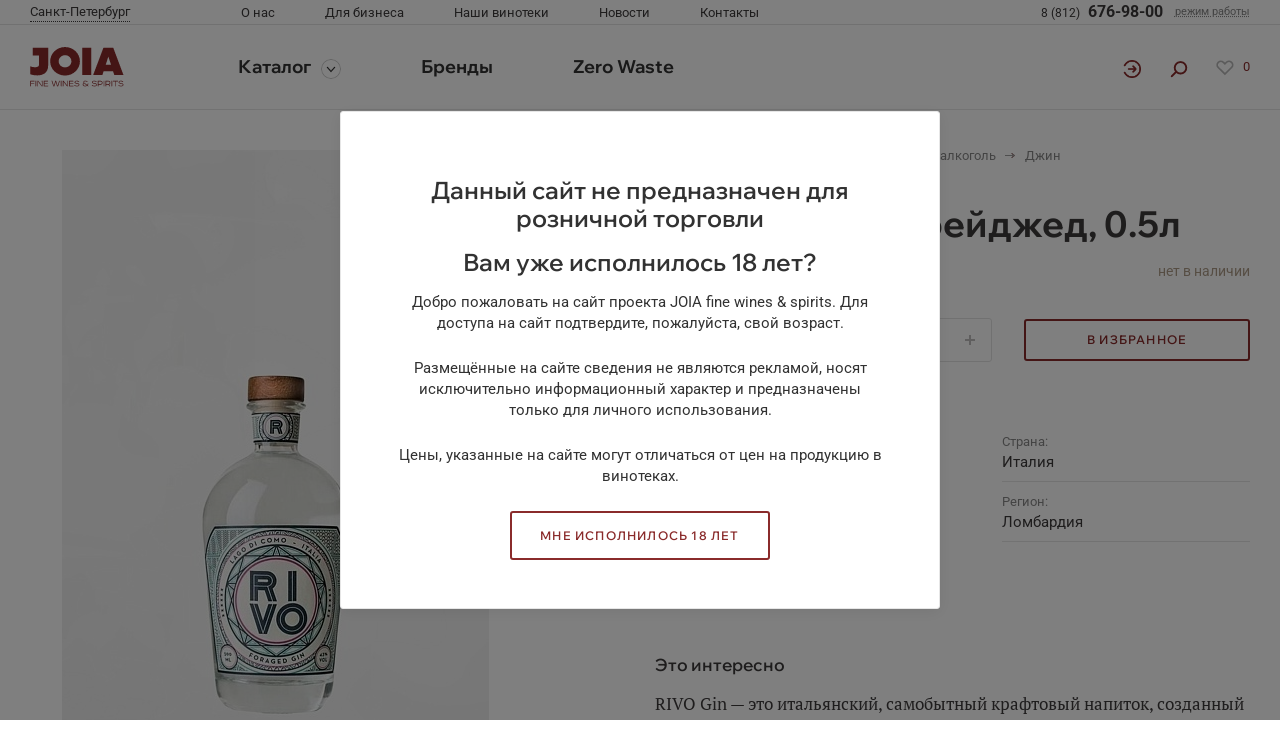

--- FILE ---
content_type: text/html; charset=UTF-8
request_url: https://joia.ru/product/dzhin_rivo_foreydzhed_0_5l/
body_size: 23179
content:
    <!DOCTYPE html>
    <html lang="ru">
        <head>
		            <meta charset="UTF-8">
            <meta http-equiv="X-UA-Compatible" content="IE=Edge">
                        <!--<link rel="shortcut icon" href="--><!--/img/favicon.ico" type="image/x-icon">-->
            <link rel="apple-touch-icon" sizes="180x180" href="/favicon/apple-touch-icon.png">
            <link rel="icon" type="image/png" sizes="32x32" href="/favicon/favicon-32x32.png">
            <link rel="icon" type="image/png" sizes="16x16" href="/favicon/favicon-16x16.png">
            <meta name="viewport" content="width=device-width, initial-scale=1, user-scalable=0">
            <meta name="format-detection" content="telephone=no">
            <meta http-equiv="Content-Type" content="text/html; charset=UTF-8" />
<script type="text/javascript" data-skip-moving="true">(function(w, d, n) {var cl = "bx-core";var ht = d.documentElement;var htc = ht ? ht.className : undefined;if (htc === undefined || htc.indexOf(cl) !== -1){return;}var ua = n.userAgent;if (/(iPad;)|(iPhone;)/i.test(ua)){cl += " bx-ios";}else if (/Windows/i.test(ua)){cl += ' bx-win';}else if (/Macintosh/i.test(ua)){cl += " bx-mac";}else if (/Linux/i.test(ua) && !/Android/i.test(ua)){cl += " bx-linux";}else if (/Android/i.test(ua)){cl += " bx-android";}cl += (/(ipad|iphone|android|mobile|touch)/i.test(ua) ? " bx-touch" : " bx-no-touch");cl += w.devicePixelRatio && w.devicePixelRatio >= 2? " bx-retina": " bx-no-retina";var ieVersion = -1;if (/AppleWebKit/.test(ua)){cl += " bx-chrome";}else if (/Opera/.test(ua)){cl += " bx-opera";}else if (/Firefox/.test(ua)){cl += " bx-firefox";}ht.className = htc ? htc + " " + cl : cl;})(window, document, navigator);</script>


<link href="/bitrix/js/ui/design-tokens/dist/ui.design-tokens.min.css?168605268122029" type="text/css"  rel="stylesheet" />
<link href="/bitrix/js/ui/fonts/opensans/ui.font.opensans.min.css?16860526172320" type="text/css"  rel="stylesheet" />
<link href="/bitrix/js/main/popup/dist/main.popup.bundle.min.css?168605307526598" type="text/css"  rel="stylesheet" />
<link href="/bitrix/cache/css/s2/joia/template_9485bfa4d02cac6d194ed72a469f5e16/template_9485bfa4d02cac6d194ed72a469f5e16_v1.css?1763373911765659" type="text/css"  data-template-style="true" rel="stylesheet" />







                                    <title>Джин Риво Форейджед, 0.5л</title>
            <!-- Global site tag (gtag.js) - Google Analytics -->
                                    <!-- Yandex.Metrika counter -->
                        <noscript><div><img src="https://mc.yandex.ru/watch/47240634" style="position:absolute; left:-9999px;" alt="" /></div></noscript>
            <!-- /Yandex.Metrika counter -->
        </head>
        <body class="no-scroll ">
          <div class="no-printed">
                      </div>
        <header class="header js-sticky  is-rendered">
    <div class="header__top">
        <div class="container header__top-container">
            <div class="header__top-row row">
                <div class="col-lg-2 d-none d-lg-block header__left-col">
                    <button class="header__city js-drop-down-link" data-drop-down="city">
                        <span v-if="currentCity">{{ currentCity.name }}</span>
                    </button>
                    <div class="drop-down drop-down--city" data-drop-down="city">
                        <div class="drop-down__content">
                            <h4 class="drop-down__title font-wix">Ваш регион</h4>
                            <ul class="drop-down__list">
                                <li class="drop-down__item" v-for="(item, index) in cities">
                                    <button class="drop-down__link" @click="setCity(item, $event, index)" v-bind:class="{ active: item.cityId == currentCity.cityId }">{{ item.name }}</button>
                                </li>
                            </ul>
                        </div>
                    </div>
                </div>
                <div class="col-lg-6 d-none d-lg-flex header__middle-col">
                    <ul class="header__top-menu d-lg-flex">
                <li>
                <a class="header__top-link" href="/about/">О нас</a>
            </li>
                    <li>
                <a class="header__top-link" href="/business/horeca/">Для бизнеса</a>
            </li>
                    <li>
                <a class="header__top-link" href="/shops/">Наши винотеки</a>
            </li>
                    <li>
                <a class="header__top-link" href="/news/">Новости</a>
            </li>
                    <li>
                <a class="header__top-link" href="/contacts/">Контакты</a>
            </li>
        </ul>
                </div>
                <div class="col-lg-4 header__top-right-wrapper header__right-col">
                    <a class="header__phone" :href="`tel:${phone.clear}`" v-if="phone">
                        <span class="d-none d-lg-block">
                            <small> {{ `${phone.parted[0]} ${phone.parted[1]}` }} </small>
                            <span> {{ phone.parted[2] }} </span>
                        </span>
                    </a>
                    <div class="header__time-work d-none d-lg-block"><a href="#"><span>режим работы</span></a>
                        <div class="drop-down drop-down--worktime">
                            <div class="drop-down__content">
                                <p class="drop-down__text">Мы работаем с 9:00 до 19:00 по будним дням</p>
                            </div>
                        </div>
                    </div>
                                        <button class="btn btn--menu d-lg-none js-menu-toggle" type="button"></button>
                </div>
            </div>
        </div>
    </div>
    <div class="header__bot">
        <div class="container">
            <div class="header__bot-row row">
                <div class="col-lg-2 header__left-col"><a class="logo" href="/"><img src="/local/templates/joia/layout/public/img/logo.svg" alt=""></a>
                </div>
                <div class="col-lg-6 header__middle-col">
                    <div class="menu d-lg-block" id="menu">
                        <div class="menu__city border-bottom d-lg-none">
                            <div class="container px-lg-0">
                                <div class="menu__cities">
                                    <div class="menu__current_city js-drop-down-link" data-drop-down="city">
                                        <span v-if="currentCity"> {{ currentCity.name }} </span>
                                    </div>
                                    <div class="drop-down drop-down--city" data-drop-down="city"> 
                                        <div class="drop-down__content">
                                            <ul class="drop-down__list">
                                                <li v-for="(item, index) in cities" class="drop-down__item">
                                                    <button class="drop-down__link"
                                                        @click="setCity(item, $event, index)"
                                                        v-bind:class="{ active: item.cityId == currentCity.cityId }"
                                                        > {{ item.name }} </button>
                                                </li>
                                            </ul>
                                        </div>
                                    </div>
                                </div>
                            </div>
                        </div>
                        <div class="container px-lg-0">
                            <ul class="menu__list">
                                <li class="menu__item menu__item--catalog">
                                    <a class="menu__link menu__link--catalog js-catalog" href="/catalog/">Каталог</a>
                                </li>
                                        <li class="menu__item ">
            <a class="menu__link" href="/brands/">Бренды</a>
        </li>
            <li class="menu__item ">
            <a class="menu__link" href="/news/koskenkorva-zero-waste-/">Zero Waste</a>
        </li>
                                </ul>
                        </div>
                        <div class="menu__mob-wrap d-lg-none border-top">
                            <div class="container pt-15">
                                <div class="row">
                                        <div class="col-6">
        <ul class="menu__mob-list">
                            <li>
                    <a class="menu__mob-link" href="/about/">О Joia</a>
                </li>
                            <li>
                    <a class="menu__mob-link" href="/news/">Новости</a>
                </li>
                            <li>
                    <a class="menu__mob-link" href="/about/reviews/">Отзывы клиентов</a>
                </li>
                            <li>
                    <a class="menu__mob-link" href="/about/career/">Карьера</a>
                </li>
                    </ul>
    </div>
    <div class="col-6">
        <ul class="menu__mob-list">
                            <li>
                    <a class="menu__mob-link" href="/business/horeca/">Ресторанам</a>
                </li>
                            <li>
                    <a class="menu__mob-link" href="/business/shops/">Магазинам</a>
                </li>
                            <li>
                    <a class="menu__mob-link" href="/business/corporative/">Корпоративным клиентам</a>
                </li>
                            <li>
                    <a class="menu__mob-link" href="/business/distributors/">Дистрибьюторам</a>
                </li>
                    </ul>
    </div>
    <div class="col-6">
        <ul class="menu__mob-list">
                            <li>
                    <a class="menu__mob-link" href="/shops/">Наши винотеки</a>
                </li>
                            <li>
                    <a class="menu__mob-link" href="/contacts/">Контакты</a>
                </li>
                    </ul>
    </div>
    <div class="col-6">
        <ul class="menu__mob-list">
                            <li>
                    <a class="menu__mob-link" href="/politika-konfidentsialnosti">Политика конфиденциальности</a>
                </li>
                            <li>
                    <a class="menu__mob-link" href="/auth">Коммерческое предложение</a>
                </li>
                    </ul>
    </div>
                                </div>
                            </div>
                            <div class="menu__mob-soc border-top">
                                <div class="container">
                                                                    </div>
                            </div>
                        </div>
                    </div>
                </div>
                <div class="col-lg-4 d-flex align-items-center justify-content-end pl-0 pr-lg-15 header__right-col">

                    <a href="/personal/" class="header__login"></a>

                    <button class="header__search-btn js-search-btn js-search-modal-btn"></button>
                    <div class="header__favor d-none d-lg-block">
    <a class="favor favor--count " data-favor-count
       data-products=""
       href="/favorites/">
        0    </a>
</div>
                </div>
            </div>
        </div>
    </div>
    <div class="mob-controls d-lg-none">
        <div class="mob-controls__row">
            <button class="mob-controls__catalog js-catalog-open" type="button">Каталог</button>
              <div class="mob-controls__favor">
    <a class="favor favor--count " data-favor-count href="/favorites/">
        0    </a>
  </div>
            <a href="/search" class="mob-controls__search"></a>
        </div>
    </div>
    <div class="catalog" id="catalog">
        <div class="border-bottom d-lg-none">
            <div class="container">
                <div class="catalog__head-mob">
                    <div class="catalog__title-mob">Каталог</div>
                    <button class="catalog__back js-catalog-back" type="button">назад</button>
                    <button class="btn catalog__close js-catalog-close" type="button"></button>
                </div>
            </div>
        </div>
        <div class="catalog__category-wrap">
            <div class="container">
                    <ul class="catalog__category">
                    <li class="catalog__category-item">
                <a class="catalog__category-link" href="/catalog/vino/">
                    <i class="catalog__icon d-lg-none">
                        <img src="/upload/uf/de8/de897c6235a205352990576dc109374a.svg" alt="">
                    </i>
                    <span>Вино</span>
                </a>
                <div class="catalog__dropdown">
                    <div class="container">
                        <div class="catalog__row">
                            <div class="catalog__dec d-none d-lg-block">
                                <div class="catalog__title">Вино</div>
                                <div class="catalog__text"></div>
                                <a class="btn btn-outline-primary btn-outline-primary--all" href="/catalog/vino/">
                                    Всё вино                                </a>
                            </div>
                            <div class="catalog__section">
                                    <div class="catalog__col catalog__col--visible-mob">
        <div class="catalog__type d-none d-lg-block">Тип</div>        <ul class="catalog__menu">
                            <li>
                    <a class="catalog__link" href="/catalog/vino/filter/tip-is-tikhoe/apply/">тихое</a>
                </li>
                            <li>
                    <a class="catalog__link" href="/catalog/vino/filter/tip-is-vermut/apply/">вермут</a>
                </li>
                            <li>
                    <a class="catalog__link" href="/catalog/vino/filter/tip-is-portveyn/apply/">портвейн</a>
                </li>
                            <li>
                    <a class="catalog__link" href="/catalog/vino/filter/tip-is-kheres/apply/">херес</a>
                </li>
                            <li>
                    <a class="catalog__link" href="/catalog/vino/filter/tip-is-bezalkogolnoe_vino/apply/">безалкогольное вино</a>
                </li>
                    </ul>
    </div>
    <div class="catalog__col catalog__col--visible-mob">
        <div class="catalog__type d-none d-lg-block">Страна</div>        <ul class="catalog__menu">
                            <li>
                    <a class="catalog__link" href="/catalog/vino/filter/strana-is-ispaniya/apply/">Испания</a>
                </li>
                            <li>
                    <a class="catalog__link" href="/catalog/vino/filter/strana-is-rossiya/apply/">Россия</a>
                </li>
                            <li>
                    <a class="catalog__link" href="/catalog/vino/filter/strana-is-italiya/apply/">Италия</a>
                </li>
                            <li>
                    <a class="catalog__link" href="/catalog/vino/filter/strana-is-frantsiya/apply/">Франция</a>
                </li>
                            <li>
                    <a class="catalog__link" href="/catalog/vino/filter/strana-is-ssha/apply/">США</a>
                </li>
                            <li>
                    <a class="catalog__link" href="/catalog/vino/filter/strana-is-germaniya/apply/">Германия</a>
                </li>
                            <li>
                    <a class="catalog__link" href="/catalog/vino/filter/strana-is-portugaliya/apply/">Португалия</a>
                </li>
                            <li>
                    <a class="catalog__link" href="/catalog/vino/filter/strana-is-argentina/apply/">Аргентина</a>
                </li>
                            <li>
                    <a class="catalog__link" href="/catalog/vino/filter/strana-is-novaya_zelandiya/apply/">Новая Зеландия</a>
                </li>
                            <li>
                    <a class="catalog__link" href="/catalog/vino/filter/strana-is-chili/apply/">Чили</a>
                </li>
                            <li>
                    <a class="catalog__link" href="/catalog/vino/filter/strana-is-avstriya/apply/">Австрия</a>
                </li>
                            <li>
                    <a class="catalog__link" href="/catalog/vino/filter/strana-is-gruziya/apply/">Грузия</a>
                </li>
                            <li>
                    <a class="catalog__link" href="/catalog/vino/filter/strana-is-avstraliya/apply/">Австралия</a>
                </li>
                            <li>
                    <a class="catalog__link" href="/catalog/vino/filter/strana-is-yuar/apply/">ЮАР</a>
                </li>
                    </ul>
    </div>
    <div class="catalog__col catalog__col--visible-mob">
        <div class="catalog__type d-none d-lg-block">Регион</div>        <ul class="catalog__menu">
                            <li>
                    <a class="catalog__link" href="/catalog/vino/filter/region-is-dolina-luary/apply/">Долина Луары</a>
                </li>
                            <li>
                    <a class="catalog__link" href="/catalog/vino/filter/region-is-pemont/apply/">Пьемонт</a>
                </li>
                            <li>
                    <a class="catalog__link" href="/catalog/vino/filter/region-is-veneto/apply/">Венето</a>
                </li>
                            <li>
                    <a class="catalog__link" href="/catalog/vino/filter/region-is-bordo/apply/">Бордо</a>
                </li>
                            <li>
                    <a class="catalog__link" href="/catalog/vino/filter/region-is-toskana/apply/">Тоскана</a>
                </li>
                            <li>
                    <a class="catalog__link" href="/catalog/vino/filter/region-is-malboro/apply/">Мальборо</a>
                </li>
                            <li>
                    <a class="catalog__link" href="/catalog/vino/filter/region-is-lombardiya/apply/">Ломбардия</a>
                </li>
                            <li>
                    <a class="catalog__link" href="/catalog/vino/filter/region-is-emiliya_romanya/apply/">Эмилия-Романья</a>
                </li>
                            <li>
                    <a class="catalog__link" href="/catalog/vino/filter/region-is-elzas/apply/">Эльзас</a>
                </li>
                            <li>
                    <a class="catalog__link" href="/catalog/vino/filter/region-is-sicilia/apply/">Сицилия</a>
                </li>
                            <li>
                    <a class="catalog__link" href="/catalog/vino/filter/region-is-etna/apply/">Этна</a>
                </li>
                            <li>
                    <a class="catalog__link" href="/catalog/vino/filter/region-is-dolina_maule/apply/">Долина Мауле</a>
                </li>
                            <li>
                    <a class="catalog__link" href="/catalog/vino/filter/region-is-dolina_rony/apply/">Долина Роны</a>
                </li>
                            <li>
                    <a class="catalog__link" href="/catalog/vino/filter/region-is-riokha/apply/">Риоха</a>
                </li>
                            <li>
                    <a class="catalog__link" href="/catalog/vino/filter/region-is-dolina_kolchagua/apply/">Долина Кольчагуа</a>
                </li>
                            <li>
                    <a class="catalog__link" href="/catalog/vino/filter/region-is-zaale_unshtrut/apply/">Заале-Унштрут</a>
                </li>
                            <li>
                    <a class="catalog__link" href="/catalog/vino/filter/region-is-priorat/apply/">Приорат</a>
                </li>
                    </ul>
    </div>
    <div class="catalog__col catalog__col--visible-mob">
        <div class="catalog__type d-none d-lg-block">Цвет</div>        <ul class="catalog__menu">
                            <li>
                    <a class="catalog__link" href="/catalog/vino/filter/tip_tsvet-is-krasnoe/apply/">красное</a>
                </li>
                            <li>
                    <a class="catalog__link" href="/catalog/vino/filter/tip_tsvet-is-beloe/apply/">белое</a>
                </li>
                            <li>
                    <a class="catalog__link" href="/catalog/vino/filter/tip_tsvet-is-rozovoe/apply/">розовое</a>
                </li>
                    </ul>
    </div>
    <div class="catalog__col catalog__col--visible-mob">
        <div class="catalog__type d-none d-lg-block">Сахар</div>        <ul class="catalog__menu">
                            <li>
                    <a class="catalog__link" href="/catalog/vino/filter/sakhar-is-sukhoe/apply/">сухое</a>
                </li>
                            <li>
                    <a class="catalog__link" href="/catalog/vino/filter/sakhar-is-polusladkoe/apply/">полусладкое</a>
                </li>
                            <li>
                    <a class="catalog__link" href="/catalog/vino/filter/sakhar-is-polusukhoe/apply/">полусухое</a>
                </li>
                    </ul>
    </div>
    <div class="catalog__col catalog__col--visible-mob">
        <div class="catalog__type d-none d-lg-block">Бренд</div>        <ul class="catalog__menu">
                            <li>
                    <a class="catalog__link" href="/catalog/vino/filter/brend-is-zuccardi/apply/">Zuccardi</a>
                </li>
                            <li>
                    <a class="catalog__link" href="/catalog/vino/filter/brend-is-castellani/apply/">Castellani</a>
                </li>
                            <li>
                    <a class="catalog__link" href="/catalog/vino/filter/brend-is-cecilia_beretta/apply/">Cecilia Beretta</a>
                </li>
                            <li>
                    <a class="catalog__link" href="/catalog/vino/filter/brend-is-tenuta_sette_ponti/apply/">Tenuta Sette Ponti</a>
                </li>
                            <li>
                    <a class="catalog__link" href="/catalog/vino/filter/brend-is-ogier/apply/">Ogier</a>
                </li>
                            <li>
                    <a class="catalog__link" href="/catalog/vino/filter/brend-is-les_vins_pirouettes/apply/">Les Vins Pirouettes</a>
                </li>
                            <li>
                    <a class="catalog__link" href="/catalog/vino/filter/brend-is-lucien_lurton/apply/">Lucien Lurton</a>
                </li>
                            <li>
                    <a class="catalog__link" href="/catalog/vino/filter/brend-is-torre_zambra/apply/">Torre Zambra</a>
                </li>
                            <li>
                    <a class="catalog__link" href="/catalog/vino/filter/brend-is-el_coto/apply/">El Coto</a>
                </li>
                            <li>
                    <a class="catalog__link" href="/catalog/vino/filter/brend-is-mas_alta/apply/">Mas Alta</a>
                </li>
                            <li>
                    <a class="catalog__link" href="/catalog/vino/filter/brend-is-montefiore/apply/">Montefiore</a>
                </li>
                            <li>
                    <a class="catalog__link" href="/catalog/vino/filter/brend-is-mtavruli/apply/">Мтаврули</a>
                </li>
                            <li>
                    <a class="catalog__link" href="/catalog/vino/filter/brend-is-penley_estate/apply/">Penley Estate</a>
                </li>
                            <li>
                    <a class="catalog__link" href="/catalog/vino/filter/brend-is-plozza/apply/">Plozza</a>
                </li>
                            <li>
                    <a class="catalog__link" href="/catalog/vino/filter/brend-is-schloss_johannisberg/apply/">Schloss Johannisberg</a>
                </li>
                            <li>
                    <a class="catalog__link" href="/catalog/vino/filter/brend-is-feudo_montoni/apply/">Feudo Montoni</a>
                </li>
                            <li>
                    <a class="catalog__link" href="/catalog/vino/filter/brend-is-schmelzers/apply/">Schmelzers</a>
                </li>
                    </ul>
    </div>
    <div class="catalog__col catalog__col--visible-mob">
        <div class="catalog__type d-none d-lg-block">Цена</div>        <ul class="catalog__menu">
                            <li>
                    <a class="catalog__link" href="/catalog/vino/filter/price-base-to-1000/apply/">до 1000</a>
                </li>
                            <li>
                    <a class="catalog__link" href="/catalog/vino/filter/price-base-from-1000-to-3000/apply/">от 1000 до 3000</a>
                </li>
                            <li>
                    <a class="catalog__link" href="/catalog/vino/filter/price-base-from-3000-to-5000/apply/">от 3000 до 5000</a>
                </li>
                    </ul>
    </div>
                                <a class="catalog__link catalog__link--all d-lg-none" href="/catalog/vino/">
                                    Всё вино                                </a>
                            </div>
                        </div>
                    </div>
                </div>
            </li>
                    <li class="catalog__category-item">
                <a class="catalog__category-link" href="/catalog/shampanskoe_i_igristoe/">
                    <i class="catalog__icon d-lg-none">
                        <img src="/upload/uf/72e/72ede1112897bc9ca96d1237e1020d3f.svg" alt="">
                    </i>
                    <span>Шампанское и игристое</span>
                </a>
                <div class="catalog__dropdown">
                    <div class="container">
                        <div class="catalog__row">
                            <div class="catalog__dec d-none d-lg-block">
                                <div class="catalog__title">Шампанское и игристое</div>
                                <div class="catalog__text"></div>
                                <a class="btn btn-outline-primary btn-outline-primary--all" href="/catalog/shampanskoe_i_igristoe/">
                                    Всё игристое                                </a>
                            </div>
                            <div class="catalog__section">
                                    <div class="catalog__col catalog__col--visible-mob">
        <a href="/catalog/shampanskoe_i_igristoe/" class="catalog__type d-none d-lg-block">Шампанское и игристое</a>        <ul class="catalog__menu">
                            <li>
                    <a class="catalog__link" href="/catalog/shampanskoe_i_igristoe/shampanskoe/">Шампанское</a>
                </li>
                            <li>
                    <a class="catalog__link" href="/catalog/shampanskoe_i_igristoe/igristoe_vino/">Игристое вино</a>
                </li>
                    </ul>
    </div>
    <div class="catalog__col catalog__col--visible-mob">
        <div class="catalog__type d-none d-lg-block">Сахар</div>        <ul class="catalog__menu">
                            <li>
                    <a class="catalog__link" href="/catalog/shampanskoe_i_igristoe/filter/sakhar-is-bryut/apply/">брют</a>
                </li>
                            <li>
                    <a class="catalog__link" href="/catalog/shampanskoe_i_igristoe/filter/sakhar-is-sukhoe/apply/">сухое</a>
                </li>
                            <li>
                    <a class="catalog__link" href="/catalog/shampanskoe_i_igristoe/filter/sakhar-is-polusladkoe/apply/">полусладкое</a>
                </li>
                            <li>
                    <a class="catalog__link" href="/catalog/shampanskoe_i_igristoe/filter/sakhar-is-polusukhoe/apply/">полусухое</a>
                </li>
                            <li>
                    <a class="catalog__link" href="/catalog/shampanskoe_i_igristoe/filter/sakhar-is-ekstra_bryut/apply/">экстра брют</a>
                </li>
                            <li>
                    <a class="catalog__link" href="/catalog/shampanskoe_i_igristoe/filter/sakhar-is-bryut_natyur/apply/">брют натюр</a>
                </li>
                    </ul>
    </div>
    <div class="catalog__col catalog__col--visible-mob">
        <div class="catalog__type d-none d-lg-block">Страна</div>        <ul class="catalog__menu">
                            <li>
                    <a class="catalog__link" href="/catalog/shampanskoe_i_igristoe/filter/strana-is-ispaniya/apply/">Испания</a>
                </li>
                            <li>
                    <a class="catalog__link" href="/catalog/shampanskoe_i_igristoe/filter/strana-is-rossiya/apply/">Россия</a>
                </li>
                            <li>
                    <a class="catalog__link" href="/catalog/shampanskoe_i_igristoe/filter/strana-is-italiya/apply/">Италия</a>
                </li>
                            <li>
                    <a class="catalog__link" href="/catalog/shampanskoe_i_igristoe/filter/strana-is-frantsiya/apply/">Франция</a>
                </li>
                            <li>
                    <a class="catalog__link" href="/catalog/shampanskoe_i_igristoe/filter/strana-is-avstriya/apply/">Австрия</a>
                </li>
                            <li>
                    <a class="catalog__link" href="/catalog/shampanskoe_i_igristoe/filter/strana-is-avstraliya/apply/">Австралия</a>
                </li>
                    </ul>
    </div>
    <div class="catalog__col catalog__col--visible-mob">
        <div class="catalog__type d-none d-lg-block">Бренд</div>        <ul class="catalog__menu">
                            <li>
                    <a class="catalog__link" href="/catalog/shampanskoe_i_igristoe/filter/brend-is-cecilia_beretta/apply/">Cecilia Beretta</a>
                </li>
                            <li>
                    <a class="catalog__link" href="/catalog/shampanskoe_i_igristoe/filter/brend-is-montefiore/apply/">Montefiore</a>
                </li>
                            <li>
                    <a class="catalog__link" href="/catalog/shampanskoe_i_igristoe/filter/brend-is-schmelzers/apply/">Schmelzers</a>
                </li>
                            <li>
                    <a class="catalog__link" href="/catalog/shampanskoe_i_igristoe/filter/brend-is-pianeta/apply/">Pianeta</a>
                </li>
                            <li>
                    <a class="catalog__link" href="/catalog/shampanskoe_i_igristoe/filter/brend-is-devaux/apply/">Devaux</a>
                </li>
                            <li>
                    <a class="catalog__link" href="/catalog/shampanskoe_i_igristoe/filter/brend-is-hubert_favier/apply/">Hubert Favier</a>
                </li>
                    </ul>
    </div>
                                <a class="catalog__link catalog__link--all d-lg-none" href="/catalog/shampanskoe_i_igristoe/">
                                    Всё игристое                                </a>
                            </div>
                        </div>
                    </div>
                </div>
            </li>
                    <li class="catalog__category-item">
                <a class="catalog__category-link" href="/catalog/krepkiy_alkogol/">
                    <i class="catalog__icon d-lg-none">
                        <img src="/upload/uf/d22/d224a442b72d0469f9ff24ce065bd7b5.svg" alt="">
                    </i>
                    <span>Крепкий алкоголь</span>
                </a>
                <div class="catalog__dropdown">
                    <div class="container">
                        <div class="catalog__row">
                            <div class="catalog__dec d-none d-lg-block">
                                <div class="catalog__title">Крепкий алкоголь</div>
                                <div class="catalog__text"></div>
                                <a class="btn btn-outline-primary btn-outline-primary--all" href="/catalog/krepkiy_alkogol/">
                                    Весь крепкий алкоголь                                </a>
                            </div>
                            <div class="catalog__section">
                                    <div class="catalog__col catalog__col--visible-mob">
        <a href="/catalog/krepkiy_alkogol/" class="catalog__type d-none d-lg-block">Крепкий алкоголь</a>        <ul class="catalog__menu">
                            <li>
                    <a class="catalog__link" href="/catalog/krepkiy_alkogol/armanyak/">Арманьяк</a>
                </li>
                            <li>
                    <a class="catalog__link" href="/catalog/krepkiy_alkogol/brendi/">Бренди</a>
                </li>
                            <li>
                    <a class="catalog__link" href="/catalog/krepkiy_alkogol/grappa/">Граппа</a>
                </li>
                            <li>
                    <a class="catalog__link" href="/catalog/krepkiy_alkogol/dzhin/">Джин</a>
                </li>
                            <li>
                    <a class="catalog__link" href="/catalog/krepkiy_alkogol/konyak/">Коньяк</a>
                </li>
                            <li>
                    <a class="catalog__link" href="/catalog/krepkiy_alkogol/liker/">Ликер</a>
                </li>
                            <li>
                    <a class="catalog__link" href="/catalog/krepkiy_alkogol/nastoyka/">Настойка</a>
                </li>
                            <li>
                    <a class="catalog__link" href="/catalog/krepkiy_alkogol/rom/">Ром</a>
                </li>
                            <li>
                    <a class="catalog__link" href="/catalog/krepkiy_alkogol/sambuka/">Самбука</a>
                </li>
                            <li>
                    <a class="catalog__link" href="/catalog/krepkiy_alkogol/tekila/">Текила</a>
                </li>
                            <li>
                    <a class="catalog__link" href="/catalog/krepkiy_alkogol/viski/">Виски</a>
                </li>
                            <li>
                    <a class="catalog__link" href="/catalog/krepkiy_alkogol/vodka/">Водка</a>
                </li>
                            <li>
                    <a class="catalog__link" href="/catalog/krepkiy_alkogol/akvavit/">Аквавит</a>
                </li>
                            <li>
                    <a class="catalog__link" href="/catalog/krepkiy_alkogol/bitter/">Биттер</a>
                </li>
                            <li>
                    <a class="catalog__link" href="/catalog/krepkiy_alkogol/aperitiv/">Аперитив</a>
                </li>
                    </ul>
    </div>
    <div class="catalog__col catalog__col--visible-mob">
        <div class="catalog__type d-none d-lg-block">Страна</div>        <ul class="catalog__menu">
                            <li>
                    <a class="catalog__link" href="/catalog/krepkiy_alkogol/filter/strana-is-irlandiya/apply/">Ирландия</a>
                </li>
                            <li>
                    <a class="catalog__link" href="/catalog/krepkiy_alkogol/filter/strana-is-yaponiya/apply/">Япония</a>
                </li>
                            <li>
                    <a class="catalog__link" href="/catalog/krepkiy_alkogol/filter/strana-is-shotlandiya/apply/">Шотландия</a>
                </li>
                            <li>
                    <a class="catalog__link" href="/catalog/krepkiy_alkogol/filter/strana-is-finlyandiya/apply/">Финляндия</a>
                </li>
                            <li>
                    <a class="catalog__link" href="/catalog/krepkiy_alkogol/filter/strana-is-italiya/apply/">Италия</a>
                </li>
                            <li>
                    <a class="catalog__link" href="/catalog/krepkiy_alkogol/filter/strana-is-frantsiya/apply/">Франция</a>
                </li>
                            <li>
                    <a class="catalog__link" href="/catalog/krepkiy_alkogol/filter/strana-is-norvegiya/apply/">Норвегия</a>
                </li>
                            <li>
                    <a class="catalog__link" href="/catalog/krepkiy_alkogol/filter/strana-is-litva/apply/">Литва</a>
                </li>
                            <li>
                    <a class="catalog__link" href="/catalog/krepkiy_alkogol/filter/strana-is-estoniya/apply/">Эстония</a>
                </li>
                            <li>
                    <a class="catalog__link" href="/catalog/krepkiy_alkogol/filter/strana-is-shvetsiya/apply/">Швеция</a>
                </li>
                            <li>
                    <a class="catalog__link" href="/catalog/krepkiy_alkogol/filter/strana-is-angliya/apply/">Англия</a>
                </li>
                    </ul>
    </div>
    <div class="catalog__col catalog__col--visible-mob">
        <div class="catalog__type d-none d-lg-block">Бренд</div>        <ul class="catalog__menu">
                            <li>
                    <a class="catalog__link" href="/catalog/krepkiy_alkogol/filter/brend-is-linie/apply/">Linie</a>
                </li>
                            <li>
                    <a class="catalog__link" href="/catalog/krepkiy_alkogol/filter/brend-is-o_p_anderson/apply/">O.P. Anderson</a>
                </li>
                            <li>
                    <a class="catalog__link" href="/catalog/krepkiy_alkogol/filter/brend-is-carlos_i/apply/">Carlos I</a>
                </li>
                            <li>
                    <a class="catalog__link" href="/catalog/krepkiy_alkogol/filter/brend-is-del_professore/apply/">Del Professore</a>
                </li>
                            <li>
                    <a class="catalog__link" href="/catalog/krepkiy_alkogol/filter/brend-is-villa_cardea/apply/">Villa Cardea</a>
                </li>
                            <li>
                    <a class="catalog__link" href="/catalog/krepkiy_alkogol/filter/brend-is-the_dead_rabbit/apply/">The Dead Rabbit</a>
                </li>
                            <li>
                    <a class="catalog__link" href="/catalog/krepkiy_alkogol/filter/brend-is-kujira/apply/">Kujira</a>
                </li>
                            <li>
                    <a class="catalog__link" href="/catalog/krepkiy_alkogol/filter/brend-is-shinobu/apply/">Shinobu</a>
                </li>
                            <li>
                    <a class="catalog__link" href="/catalog/krepkiy_alkogol/filter/brend-is-koskenkorva/apply/">Koskenkorva</a>
                </li>
                            <li>
                    <a class="catalog__link" href="/catalog/krepkiy_alkogol/filter/brend-is-crafters/apply/">Crafters</a>
                </li>
                            <li>
                    <a class="catalog__link" href="/catalog/krepkiy_alkogol/filter/brend-is-nordes/apply/">Nordes</a>
                </li>
                            <li>
                    <a class="catalog__link" href="/catalog/krepkiy_alkogol/filter/brend-is-opihr/apply/">Opihr</a>
                </li>
                            <li>
                    <a class="catalog__link" href="/catalog/krepkiy_alkogol/filter/brend-is-thomas_dakin/apply/">Thomas Dakin</a>
                </li>
                            <li>
                    <a class="catalog__link" href="/catalog/krepkiy_alkogol/filter/brend-is-minttu/apply/">Minttu</a>
                </li>
                            <li>
                    <a class="catalog__link" href="/catalog/krepkiy_alkogol/filter/brend-is-larsen/apply/">Larsen</a>
                </li>
                            <li>
                    <a class="catalog__link" href="/catalog/krepkiy_alkogol/filter/brend-is-vana_tallinn/apply/">Vana Tallinn</a>
                </li>
                            <li>
                    <a class="catalog__link" href="/catalog/krepkiy_alkogol/filter/brend-is-monin/apply/">Monin</a>
                </li>
                    </ul>
    </div>
    <div class="catalog__col catalog__col--visible-mob">
        <div class="catalog__type d-none d-lg-block">Цена</div>        <ul class="catalog__menu">
                            <li>
                    <a class="catalog__link" href="/catalog/krepkiy_alkogol/filter/price-base-to-1000/apply/">до 1000</a>
                </li>
                            <li>
                    <a class="catalog__link" href="/catalog/krepkiy_alkogol/filter/price-base-from-1000-to-2000/apply/">от 1000 до 2000</a>
                </li>
                            <li>
                    <a class="catalog__link" href="/catalog/krepkiy_alkogol/filter/price-base-from-2000-to-5000/apply/">от 2000 до 5000</a>
                </li>
                    </ul>
    </div>
                                <a class="catalog__link catalog__link--all d-lg-none" href="/catalog/krepkiy_alkogol/">
                                    Весь крепкий алкоголь                                </a>
                            </div>
                        </div>
                    </div>
                </div>
            </li>
                    <li class="catalog__category-item">
                <a class="catalog__category-link" href="/catalog/vse_dlya_kokteyley/">
                    <i class="catalog__icon d-lg-none">
                        <img src="/upload/uf/e2a/e2aa460c72e5a39c70e8ad2143b9ec0c.svg" alt="">
                    </i>
                    <span>Все для коктейлей</span>
                </a>
                <div class="catalog__dropdown">
                    <div class="container">
                        <div class="catalog__row">
                            <div class="catalog__dec d-none d-lg-block">
                                <div class="catalog__title">Все для коктейлей</div>
                                <div class="catalog__text"></div>
                                <a class="btn btn-outline-primary btn-outline-primary--all" href="/catalog/vse_dlya_kokteyley/">
                                    Весь раздел "Все для коктейлей"                                </a>
                            </div>
                            <div class="catalog__section">
                                    <div class="catalog__col catalog__col--visible-mob">
        <div class="catalog__type d-none d-lg-block">Вид</div>        <ul class="catalog__menu">
                            <li>
                    <a class="catalog__link" href="/catalog/vse_dlya_kokteyley/filter/vid-is-kordial/apply/">Кордиал</a>
                </li>
                            <li>
                    <a class="catalog__link" href="/catalog/vse_dlya_kokteyley/filter/vid-is-parfyum/apply/">Парфюм</a>
                </li>
                    </ul>
    </div>
    <div class="catalog__col catalog__col--visible-mob">
        <div class="catalog__type d-none d-lg-block">Бренд</div>        <ul class="catalog__menu">
                            <li>
                    <a class="catalog__link" href="/catalog/vse_dlya_kokteyley/filter/brend-is-clavis/apply/">Clavis</a>
                </li>
                    </ul>
    </div>
                                <a class="catalog__link catalog__link--all d-lg-none" href="/catalog/vse_dlya_kokteyley/">
                                    Весь раздел "Все для коктейлей"                                </a>
                            </div>
                        </div>
                    </div>
                </div>
            </li>
                    <li class="catalog__category-item">
                <a class="catalog__category-link" href="/catalog/voda_i_limonady/">
                    <i class="catalog__icon d-lg-none">
                        <img src="/upload/uf/1bf/1bf7249ddb9c28eb6381a12089b846ba.svg" alt="">
                    </i>
                    <span>Вода и лимонады</span>
                </a>
                <div class="catalog__dropdown">
                    <div class="container">
                        <div class="catalog__row">
                            <div class="catalog__dec d-none d-lg-block">
                                <div class="catalog__title">Вода и лимонады</div>
                                <div class="catalog__text"></div>
                                <a class="btn btn-outline-primary btn-outline-primary--all" href="/catalog/voda_i_limonady/">
                                    Весь раздел "Вода и лимонады"                                </a>
                            </div>
                            <div class="catalog__section">
                                    <div class="catalog__col catalog__col--visible-mob">
        <div class="catalog__type d-none d-lg-block">Вид</div>        <ul class="catalog__menu">
                            <li>
                    <a class="catalog__link" href="/catalog/voda_i_limonady/filter/vid-is-voda/apply/">Вода</a>
                </li>
                            <li>
                    <a class="catalog__link" href="/catalog/voda_i_limonady/filter/vid-is-limonad/apply/">Лимонад</a>
                </li>
                            <li>
                    <a class="catalog__link" href="/catalog/voda_i_limonady/filter/vid-is-tonik/apply/">Тоник</a>
                </li>
                            <li>
                    <a class="catalog__link" href="/catalog/voda_i_limonady/filter/vid-is-sok/apply/">Сок</a>
                </li>
                            <li>
                    <a class="catalog__link" href="/catalog/voda_i_limonady/filter/vid-is-mors/apply/">Морс</a>
                </li>
                    </ul>
    </div>
    <div class="catalog__col catalog__col--visible-mob">
        <div class="catalog__type d-none d-lg-block">Бренд</div>        <ul class="catalog__menu">
                            <li>
                    <a class="catalog__link" href="/catalog/voda_i_limonady/filter/brend-is-chiarella/apply/">Chiarella</a>
                </li>
                            <li>
                    <a class="catalog__link" href="/catalog/voda_i_limonady/filter/brend-is-fentimans/apply/">Fentimans</a>
                </li>
                            <li>
                    <a class="catalog__link" href="/catalog/voda_i_limonady/filter/brend-is-baikal/apply/">Baikal</a>
                </li>
                            <li>
                    <a class="catalog__link" href="/catalog/voda_i_limonady/filter/brend-is-tassay/apply/">Tassay</a>
                </li>
                            <li>
                    <a class="catalog__link" href="/catalog/voda_i_limonady/filter/brend-is-lapochka/apply/">Lapochka</a>
                </li>
                            <li>
                    <a class="catalog__link" href="/catalog/voda_i_limonady/filter/brend-is-jumbo_cola/apply/">Jumbo Cola</a>
                </li>
                    </ul>
    </div>
                                <a class="catalog__link catalog__link--all d-lg-none" href="/catalog/voda_i_limonady/">
                                    Весь раздел "Вода и лимонады"                                </a>
                            </div>
                        </div>
                    </div>
                </div>
            </li>
                    <li class="catalog__category-item">
                <a class="catalog__category-link" href="/catalog/accessories/">
                    <i class="catalog__icon d-lg-none">
                        <img src="/upload/uf/09c/09ca77a4bd40ef121be83abee906174d.svg" alt="">
                    </i>
                    <span>Подарки и аксессуары</span>
                </a>
                <div class="catalog__dropdown">
                    <div class="container">
                        <div class="catalog__row">
                            <div class="catalog__dec d-none d-lg-block">
                                <div class="catalog__title">Подарки и аксессуары</div>
                                <div class="catalog__text"></div>
                                <a class="btn btn-outline-primary btn-outline-primary--all" href="/catalog/accessories/">
                                    Весь раздел "Подарки и аксессуары"                                </a>
                            </div>
                            <div class="catalog__section">
                                    <div class="catalog__col catalog__col--visible-mob">
        <a href="/catalog/accessories/" class="catalog__type d-none d-lg-block">Подарки и аксессуары</a>        <ul class="catalog__menu">
                            <li>
                    <a class="catalog__link" href="/catalog/accessories/grafiny/">Графины</a>
                </li>
                            <li>
                    <a class="catalog__link" href="/catalog/accessories/dekantery/">Декантеры</a>
                </li>
                            <li>
                    <a class="catalog__link" href="/catalog/accessories/kuvshiny/">Кувшины</a>
                </li>
                            <li>
                    <a class="catalog__link" href="/catalog/accessories/vse_dlya_vina/">Все для вина</a>
                </li>
                            <li>
                    <a class="catalog__link" href="/catalog/accessories/podarochnaya_upakovka/">Подарочная упаковка</a>
                </li>
                            <li>
                    <a class="catalog__link" href="/catalog/accessories/bokaly/">Бокалы</a>
                </li>
                    </ul>
    </div>
    <div class="catalog__col catalog__col--visible-mob">
        <div class="catalog__type d-none d-lg-block">Цена</div>        <ul class="catalog__menu">
                            <li>
                    <a class="catalog__link" href="/catalog/accessories/filter/price-base-to-500/apply/">до 500</a>
                </li>
                            <li>
                    <a class="catalog__link" href="/catalog/accessories/filter/price-base-from-500-to-1000/apply/">от 500 до 1000</a>
                </li>
                            <li>
                    <a class="catalog__link" href="/catalog/accessories/filter/price-base-from-1000-to-3000/apply/">от 1000 до 3000</a>
                </li>
                            <li>
                    <a class="catalog__link" href="/catalog/accessories/filter/price-base-from-3000-to-5000/apply/">от 3000 до 5000</a>
                </li>
                    </ul>
    </div>
                                <a class="catalog__link catalog__link--all d-lg-none" href="/catalog/accessories/">
                                    Весь раздел "Подарки и аксессуары"                                </a>
                            </div>
                        </div>
                    </div>
                </div>
            </li>
            </ul>
    <div class="catalog__category--mobile">
                  <div class="catalog-line border-bottom">
            <div class="catalog-line__head">
              <div class="catalog-line__icon"><img src="/upload/uf/de8/de897c6235a205352990576dc109374a.svg" alt=""></div>
              <a class="catalog-line__title" href="/catalog/vino/">Вино</a>
            </div>
              
<ul class="catalog-line__menu">
          <li class="catalog-line__item">
          <a class="catalog-line__link" href="/catalog/vino/filter/tip-is-tikhoe/apply/">тихое</a>
        </li>
              <li class="catalog-line__item">
          <a class="catalog-line__link" href="/catalog/vino/filter/tip-is-vermut/apply/">вермут</a>
        </li>
              <li class="catalog-line__item">
          <a class="catalog-line__link" href="/catalog/vino/filter/tip-is-portveyn/apply/">портвейн</a>
        </li>
              <li class="catalog-line__item">
          <a class="catalog-line__link" href="/catalog/vino/filter/tip-is-kheres/apply/">херес</a>
        </li>
              <li class="catalog-line__item">
          <a class="catalog-line__link" href="/catalog/vino/filter/tip_tsvet-is-krasnoe/apply/">красное</a>
        </li>
              <li class="catalog-line__item">
          <a class="catalog-line__link" href="/catalog/vino/filter/tip_tsvet-is-beloe/apply/">белое</a>
        </li>
              <li class="catalog-line__item">
          <a class="catalog-line__link" href="/catalog/vino/filter/tip_tsvet-is-rozovoe/apply/">розовое</a>
        </li>
              <li class="catalog-line__item">
          <a class="catalog-line__link" href="/catalog/vino/filter/sakhar-is-sukhoe/apply/">сухое</a>
        </li>
              <li class="catalog-line__item">
          <a class="catalog-line__link" href="/catalog/vino/filter/sakhar-is-polusladkoe/apply/">полусладкое</a>
        </li>
              <li class="catalog-line__item">
          <a class="catalog-line__link" href="/catalog/vino/filter/sakhar-is-polusukhoe/apply/">полусухое</a>
        </li>
              <li class="catalog-line__item">
          <a class="catalog-line__link" href="/catalog/vino/filter/strana-is-rossiya/apply/">Россия</a>
        </li>
              <li class="catalog-line__item">
          <a class="catalog-line__link" href="/catalog/vino/filter/strana-is-italiya/apply/">Италия</a>
        </li>
              <li class="catalog-line__item">
          <a class="catalog-line__link" href="/catalog/vino/filter/strana-is-frantsiya/apply/">Франция</a>
        </li>
              <li class="catalog-line__item">
          <a class="catalog-line__link" href="/catalog/vino/filter/strana-is-novaya_zelandiya/apply/">Новая Зеландия</a>
        </li>
      </ul>
          </div>
                  <div class="catalog-line border-bottom">
            <div class="catalog-line__head">
              <div class="catalog-line__icon"><img src="/upload/uf/72e/72ede1112897bc9ca96d1237e1020d3f.svg" alt=""></div>
              <a class="catalog-line__title" href="/catalog/shampanskoe_i_igristoe/">Шампанское и игристое</a>
            </div>
              
<ul class="catalog-line__menu">
          <li class="catalog-line__item">
          <a class="catalog-line__link" href="/catalog/shampanskoe_i_igristoe/shampanskoe/">Шампанское</a>
        </li>
              <li class="catalog-line__item">
          <a class="catalog-line__link" href="/catalog/shampanskoe_i_igristoe/igristoe_vino/">Игристое вино</a>
        </li>
              <li class="catalog-line__item">
          <a class="catalog-line__link" href="/catalog/shampanskoe_i_igristoe/filter/sakhar-is-bryut/apply/">брют</a>
        </li>
              <li class="catalog-line__item">
          <a class="catalog-line__link" href="/catalog/shampanskoe_i_igristoe/filter/sakhar-is-sukhoe/apply/">сухое</a>
        </li>
              <li class="catalog-line__item">
          <a class="catalog-line__link" href="/catalog/shampanskoe_i_igristoe/filter/sakhar-is-polusladkoe/apply/">полусладкое</a>
        </li>
              <li class="catalog-line__item">
          <a class="catalog-line__link" href="/catalog/shampanskoe_i_igristoe/filter/sakhar-is-polusukhoe/apply/">полусухое</a>
        </li>
              <li class="catalog-line__item">
          <a class="catalog-line__link" href="/catalog/shampanskoe_i_igristoe/filter/sakhar-is-ekstra_bryut/apply/">экстра брют</a>
        </li>
              <li class="catalog-line__item">
          <a class="catalog-line__link" href="/catalog/shampanskoe_i_igristoe/filter/strana-is-ispaniya/apply/">Испания</a>
        </li>
              <li class="catalog-line__item">
          <a class="catalog-line__link" href="/catalog/shampanskoe_i_igristoe/filter/strana-is-rossiya/apply/">Россия</a>
        </li>
              <li class="catalog-line__item">
          <a class="catalog-line__link" href="/catalog/shampanskoe_i_igristoe/filter/strana-is-italiya/apply/">Италия</a>
        </li>
              <li class="catalog-line__item">
          <a class="catalog-line__link" href="/catalog/shampanskoe_i_igristoe/filter/strana-is-frantsiya/apply/">Франция</a>
        </li>
      </ul>
          </div>
                  <div class="catalog-line border-bottom">
            <div class="catalog-line__head">
              <div class="catalog-line__icon"><img src="/upload/uf/d22/d224a442b72d0469f9ff24ce065bd7b5.svg" alt=""></div>
              <a class="catalog-line__title" href="/catalog/krepkiy_alkogol/">Крепкий алкоголь</a>
            </div>
              
<ul class="catalog-line__menu">
          <li class="catalog-line__item">
          <a class="catalog-line__link" href="/catalog/krepkiy_alkogol/armanyak/">Арманьяк</a>
        </li>
              <li class="catalog-line__item">
          <a class="catalog-line__link" href="/catalog/krepkiy_alkogol/brendi/">Бренди</a>
        </li>
              <li class="catalog-line__item">
          <a class="catalog-line__link" href="/catalog/krepkiy_alkogol/grappa/">Граппа</a>
        </li>
              <li class="catalog-line__item">
          <a class="catalog-line__link" href="/catalog/krepkiy_alkogol/dzhin/">Джин</a>
        </li>
              <li class="catalog-line__item">
          <a class="catalog-line__link" href="/catalog/krepkiy_alkogol/konyak/">Коньяк</a>
        </li>
              <li class="catalog-line__item">
          <a class="catalog-line__link" href="/catalog/krepkiy_alkogol/liker/">Ликер</a>
        </li>
              <li class="catalog-line__item">
          <a class="catalog-line__link" href="/catalog/krepkiy_alkogol/nastoyka/">Настойка</a>
        </li>
              <li class="catalog-line__item">
          <a class="catalog-line__link" href="/catalog/krepkiy_alkogol/rom/">Ром</a>
        </li>
              <li class="catalog-line__item">
          <a class="catalog-line__link" href="/catalog/krepkiy_alkogol/sambuka/">Самбука</a>
        </li>
              <li class="catalog-line__item">
          <a class="catalog-line__link" href="/catalog/krepkiy_alkogol/tekila/">Текила</a>
        </li>
              <li class="catalog-line__item">
          <a class="catalog-line__link" href="/catalog/krepkiy_alkogol/viski/">Виски</a>
        </li>
              <li class="catalog-line__item">
          <a class="catalog-line__link" href="/catalog/krepkiy_alkogol/vodka/">Водка</a>
        </li>
              <li class="catalog-line__item">
          <a class="catalog-line__link" href="/catalog/krepkiy_alkogol/akvavit/">Аквавит</a>
        </li>
              <li class="catalog-line__item">
          <a class="catalog-line__link" href="/catalog/krepkiy_alkogol/bitter/">Биттер</a>
        </li>
              <li class="catalog-line__item">
          <a class="catalog-line__link" href="/catalog/krepkiy_alkogol/aperitiv/">Аперитив</a>
        </li>
      </ul>
          </div>
                  <div class="catalog-line border-bottom">
            <div class="catalog-line__head">
              <div class="catalog-line__icon"><img src="/upload/uf/e2a/e2aa460c72e5a39c70e8ad2143b9ec0c.svg" alt=""></div>
              <a class="catalog-line__title" href="/catalog/vse_dlya_kokteyley/">Все для коктейлей</a>
            </div>
              
<ul class="catalog-line__menu">
          <li class="catalog-line__item">
          <a class="catalog-line__link" href="/catalog/vse_dlya_kokteyley/filter/brend-is-clavis/apply/">Clavis</a>
        </li>
              <li class="catalog-line__item">
          <a class="catalog-line__link" href="/catalog/vse_dlya_kokteyley/filter/vid-is-kordial/apply/">Кордиал</a>
        </li>
              <li class="catalog-line__item">
          <a class="catalog-line__link" href="/catalog/vse_dlya_kokteyley/filter/vid-is-parfyum/apply/">Парфюм</a>
        </li>
      </ul>
          </div>
                  <div class="catalog-line border-bottom">
            <div class="catalog-line__head">
              <div class="catalog-line__icon"><img src="/upload/uf/1bf/1bf7249ddb9c28eb6381a12089b846ba.svg" alt=""></div>
              <a class="catalog-line__title" href="/catalog/voda_i_limonady/">Вода и лимонады</a>
            </div>
              
<ul class="catalog-line__menu">
          <li class="catalog-line__item">
          <a class="catalog-line__link" href="/catalog/voda_i_limonady/filter/421-is-gazirovannaya/apply/">газированная</a>
        </li>
              <li class="catalog-line__item">
          <a class="catalog-line__link" href="/catalog/voda_i_limonady/filter/421-is-negazirovannaya/apply/">негазированная</a>
        </li>
              <li class="catalog-line__item">
          <a class="catalog-line__link" href="/catalog/voda_i_limonady/filter/brend-is-chiarella/apply/">Chiarella</a>
        </li>
              <li class="catalog-line__item">
          <a class="catalog-line__link" href="/catalog/voda_i_limonady/filter/brend-is-fentimans/apply/">Fentimans</a>
        </li>
              <li class="catalog-line__item">
          <a class="catalog-line__link" href="/catalog/voda_i_limonady/filter/brend-is-baikal/apply/">Baikal</a>
        </li>
              <li class="catalog-line__item">
          <a class="catalog-line__link" href="/catalog/voda_i_limonady/filter/brend-is-tassay/apply/">Tassay</a>
        </li>
              <li class="catalog-line__item">
          <a class="catalog-line__link" href="/catalog/voda_i_limonady/filter/brend-is-lapochka/apply/">Lapochka</a>
        </li>
              <li class="catalog-line__item">
          <a class="catalog-line__link" href="/catalog/voda_i_limonady/filter/brend-is-jumbo_cola/apply/">Jumbo Cola</a>
        </li>
              <li class="catalog-line__item">
          <a class="catalog-line__link" href="/catalog/voda_i_limonady/filter/vid-is-voda/apply/">Вода</a>
        </li>
              <li class="catalog-line__item">
          <a class="catalog-line__link" href="/catalog/voda_i_limonady/filter/vid-is-limonad/apply/">Лимонад</a>
        </li>
              <li class="catalog-line__item">
          <a class="catalog-line__link" href="/catalog/voda_i_limonady/filter/vid-is-tonik/apply/">Тоник</a>
        </li>
              <li class="catalog-line__item">
          <a class="catalog-line__link" href="/catalog/voda_i_limonady/filter/vid-is-chay/apply/">Чай</a>
        </li>
      </ul>
          </div>
                  <div class="catalog-line border-bottom">
            <div class="catalog-line__head">
              <div class="catalog-line__icon"><img src="/upload/uf/09c/09ca77a4bd40ef121be83abee906174d.svg" alt=""></div>
              <a class="catalog-line__title" href="/catalog/accessories/">Подарки и аксессуары</a>
            </div>
              
<ul class="catalog-line__menu">
          <li class="catalog-line__item">
          <a class="catalog-line__link" href="/catalog/accessories/grafiny/">Графины</a>
        </li>
              <li class="catalog-line__item">
          <a class="catalog-line__link" href="/catalog/accessories/dekantery/">Декантеры</a>
        </li>
              <li class="catalog-line__item">
          <a class="catalog-line__link" href="/catalog/accessories/kuvshiny/">Кувшины</a>
        </li>
              <li class="catalog-line__item">
          <a class="catalog-line__link" href="/catalog/accessories/vse_dlya_vina/">Все для вина</a>
        </li>
              <li class="catalog-line__item">
          <a class="catalog-line__link" href="/catalog/accessories/podarochnaya_upakovka/">Подарочная упаковка</a>
        </li>
              <li class="catalog-line__item">
          <a class="catalog-line__link" href="/catalog/accessories/bokaly/">Бокалы</a>
        </li>
      </ul>
          </div>
            </div>
            </div>
        </div>
    </div>
</header>
<a href="/catalog/krepkiy_alkogol/dzhin/"class="back-button">
  <span class="back-button__img"></span><span>Назад</span>
</a>
<main class="">
    <div class="container">
        <div class="row pt-20 pb-30 pb-md-75">
            <div class="col-12 col-md-5 mr-lg-auto">
                <div class="d-lg-none product__breadcrumbs">
				
                    <div class="breadcrumbs" itemscope itemtype="http://schema.org/BreadcrumbList"><div class="breadcrumbs__item" itemprop="itemListElement" itemscope itemtype="http://schema.org/ListItem">    <a class="breadcrumbs__link" title="Главная" href="/" itemprop="item">Главная</a>    <meta itemprop="position" content="1" />    <meta itemprop="name" content="Главная" /></div><div class="breadcrumbs__item" itemprop="itemListElement" itemscope itemtype="http://schema.org/ListItem">    <a class="breadcrumbs__link" title="Каталог" href="/catalog/" itemprop="item">Каталог</a>    <meta itemprop="position" content="2" />    <meta itemprop="name" content="Каталог" /></div><div class="breadcrumbs__item" itemprop="itemListElement" itemscope itemtype="http://schema.org/ListItem">    <a class="breadcrumbs__link" title="Крепкий алкоголь" href="/catalog/krepkiy_alkogol/" itemprop="item">Крепкий алкоголь</a>    <meta itemprop="position" content="3" />    <meta itemprop="name" content="Крепкий алкоголь" /></div><div class="breadcrumbs__item" itemprop="itemListElement" itemscope itemtype="http://schema.org/ListItem">    <a class="breadcrumbs__link" title="Джин" href="/catalog/krepkiy_alkogol/dzhin/" itemprop="item">Джин</a>    <meta itemprop="position" content="4" />    <meta itemprop="name" content="Джин" /></div></div>					 <div class="breadcrumbs" style="padding-right:20px;">
<p class="product__name mb-10 mb-sm-0 brandlink" style="font-size:13px; color:#878787;">Бренд : <a href="https://joia.ru/catalog/filter/brend-is-rivo/apply/"></a></p>
</div>
                </div>
                <div class="product-img" id="eld">
    <div class="product-img__labels">
            </div>
    <img src="/upload/resize_cache/iblock/a0a/427_640_1619711fa078991f0a23d032687646b21/mrbzk2kc40wvb5heynl35tac3g4pxjmh.jpg" alt="Джин Риво Форейджед, 0.5л">
</div>
            </div>
            <div class="col-12 col-md-7 col-lg-6">
                <div class="d-none d-lg-flex">
				
				 <div class="breadcrumbs" style="padding-right:20px;">
<p class="product__name mb-10 mb-sm-0 brandlink" style="font-size:13px; color:#878787;">Бренд : <a href="https://joia.ru/catalog/filter/brend-is-rivo/apply/"></a></p>
</div>
                    <div class="breadcrumbs" itemscope itemtype="http://schema.org/BreadcrumbList"><div class="breadcrumbs__item" itemprop="itemListElement" itemscope itemtype="http://schema.org/ListItem">    <a class="breadcrumbs__link" title="Главная" href="/" itemprop="item">Главная</a>    <meta itemprop="position" content="1" />    <meta itemprop="name" content="Главная" /></div><div class="breadcrumbs__item" itemprop="itemListElement" itemscope itemtype="http://schema.org/ListItem">    <a class="breadcrumbs__link" title="Каталог" href="/catalog/" itemprop="item">Каталог</a>    <meta itemprop="position" content="2" />    <meta itemprop="name" content="Каталог" /></div><div class="breadcrumbs__item" itemprop="itemListElement" itemscope itemtype="http://schema.org/ListItem">    <a class="breadcrumbs__link" title="Крепкий алкоголь" href="/catalog/krepkiy_alkogol/" itemprop="item">Крепкий алкоголь</a>    <meta itemprop="position" content="3" />    <meta itemprop="name" content="Крепкий алкоголь" /></div><div class="breadcrumbs__item" itemprop="itemListElement" itemscope itemtype="http://schema.org/ListItem">    <a class="breadcrumbs__link" title="Джин" href="/catalog/krepkiy_alkogol/dzhin/" itemprop="item">Джин</a>    <meta itemprop="position" content="4" />    <meta itemprop="name" content="Джин" /></div></div>                </div>
                    <div id="solo" class="product js__product-card">

        <div class="mob-aviability product__availability" data-empty="нет в наличии" data-avialable="в наличии"></div>

        <h1 class="product__h1">Джин Риво Форейджед, 0.5л</h1>
        <div class="d-sm-flex align-items-center justify-content-between pb-35 product__desc">
                            <div class="product__name mb-10 mb-sm-0">Rivo Lake Como Foraged Gin</div>
                      <div class="product__availability" data-empty="нет в наличии" data-avialable="в наличии"></div>
        </div>
        <div class="product__row">
            <div class="product__price">
                            </div>
            <div class="spin">
                <input class="spin__input js-spin js__product-quantity" data-favorite-quantity="34036" type="number" name="count" min="1" max="100" value="1">
            </div>
                            <button class="btn btn-outline-primary product__favorite js__productAction"
                   data-product="34036"
                   data-quantity="1"
                   data-action="increase"
                   data-default="В избранное"
                   data-active="Из избранного"
                ></button>
                    </div>
                    <div class="product__title" style="display: none;">Миллезимы</div>
            <div class="radio-btns mb-25 mb-sm-45 js-product-tabs" style="display: none;">
                                    <div class="custom-control custom-radio custom-radio--btn">
                        <input class="custom-control-input"
                               type="radio"
                               id="ml-34036"
                               name="milezim"
                               data-price="5511.35"
                               data-title="Джин Риво Форейджед, 0.5л"
                               "
                               data-id="34036"
                               data-favorite=""
                               checked                        >
                        <label class="custom-control-label" for="ml-34036">2020</label>
                    </div>
                                </div>
                    <div class="product__title mb-10">Характеристики</div>
            <div class="mess row no-gutters justify-content-between mb-30 mb-sm-55">
                                        <div class="col-12 col-sm-5 bio ">
                                                            <div class="feature">
                                    <div class="feature__type">Крепость:</div>
                                    <div class="feature__text">43&nbsp;%</div>
                                </div>
                                                            <div class="feature">
                                    <div class="feature__type">Объем:</div>
                                    <div class="feature__text">0.5&nbsp;л</div>
                                </div>
                                                            <div class="feature">
                                    <div class="feature__type">Производитель:</div>
                                    <div class="feature__text">Magi Spirits</div>
                                </div>
                                                    </div>
                                            <div class="col-12 col-sm-5 bio pt-10 pt-sm-0">
                                                            <div class="feature">
                                    <div class="feature__type">Страна:</div>
                                    <div class="feature__text">Италия</div>
                                </div>
                                                            <div class="feature">
                                    <div class="feature__type">Регион:</div>
                                    <div class="feature__text">Ломбардия</div>
                                </div>
                                                    </div>
                                </div>
         
		  
                    <div class="product xdf">
                                                    <div class="xf"><div class="product__title">Это интересно</div>
                            <div class="product__text">RIVO Gin — это итальянский, самобытный крафтовый напиток, созданный c любовью. Дистилляция происходит небольшими партиями с использованием 12 растительных компонентов, собранных вручную на лугах близ озера Комо.<br />
В составе нет добавок, сахара или искусственных ингредиентов. При производстве&nbsp;&nbsp;в Rivo Gin добавляют дикорастущие травы: тимьян, мелиссу, чабер, анис, можжевельник, а также специи и пряности.</div></div>
                                                    <div class="xf"><div class="product__title">Это интересно</div>
                            <div class="product__text">При изготовлении используется высококачественный зерновой спирт. Дистилляция происходит небольшими партиями с использованием 12 свежесобранных натураньных растительных ингредиентов.</div></div>
                                            </div>



                </div>
		
			</div>
            </div>
        </div>
    </div>
    <div class="border-top pt-lg-85 py-30 py-md-60 pb-lg-90">
        <div class="container">
            <div class="block">
                <div class="row">
                    <div class="col-12 col-xl-2 mb-40 mb-xl-0 block__aside-wrapper block__sticky-nav-product">
                        <div class="block__aside block__aside--ticky">
                            <ul class="menu-aside menu-aside--anchors menu-aside--product">
                                                                    <li class="menu-aside__item" style="display: none" data-nav-section="specifications">
                                        <a class="menu-aside__link" href="#specifications">Подробные характеристики</a>
                                    </li>
                                                                    <li class="menu-aside__item" style="display: none" data-nav-section="notes">
                                        <a class="menu-aside__link" href="#notes">Заметки</a>
                                    </li>
                                                                    <li class="menu-aside__item" style="display: none" data-nav-section="reviews">
                                        <a class="menu-aside__link" href="#reviews">Отзывы сомелье</a>
                                    </li>
                                                                    <li class="menu-aside__item" style="display: none" data-nav-section="brand">
                                        <a class="menu-aside__link" href="#brand">О бренде</a>
                                    </li>
                                                                    <li class="menu-aside__item" style="display: none" data-nav-section="recommend">
                                        <a class="menu-aside__link" href="#recommend">Рекомендуем</a>
                                    </li>
                                                                    <li class="menu-aside__item" style="display: none" data-nav-section="accessories">
                                        <a class="menu-aside__link" href="#accessories">Бокалы и аксессуары</a>
                                    </li>
                                                                    <li class="menu-aside__item" style="display: none" data-nav-section="cocktails">
                                        <a class="menu-aside__link" href="#cocktails">Коктейли</a>
                                    </li>
                                                                    <li class="menu-aside__item" style="display: none" data-nav-section="presentation">
                                        <a class="menu-aside__link" href="#presentation">Фирменная подача</a>
                                    </li>
                                                            </ul>
                        </div>
                    </div>
                    <div class="col-12 col-xl-9">
                            <div class="menu-aside__target" id="specifications">
        <h2 class="product__h2 mb-20">Подробные характеристики</h2>
        <div class="row mb-60 mb-lg-50 product__features">
                            <div class="col-12 col-lg-5 mb-40 mb-lg-0 mr-auto pr-xl-40">
                    <div class="product edf">
                                                            <div class="ef">  <div class="product__title">Описание</div>
                            <div class="product__text">RIVO Gin — это итальянский, самобытный крафтовый напиток, созданный c любовью. Дистилляция происходит небольшими партиями с использованием 12 растительных компонентов, собранных вручную на лугах близ озера Комо.<br />
В составе нет добавок, сахара или искусственных ингредиентов. При производстве&nbsp;&nbsp;в Rivo Gin добавляют дикорастущие травы: тимьян, мелиссу, чабер, анис, можжевельник, а также специи и пряности.</div></div>
                                                            <div class="ef">  <div class="product__title">Способ производства</div>
                            <div class="product__text">При изготовлении используется высококачественный зерновой спирт. Дистилляция происходит небольшими партиями с использованием 12 свежесобранных натураньных растительных ингредиентов.</div></div>
                                            </div>

					            <div class="mb-20 mb-md-30">
                <div class="product__title mb-5">Дегустационные характеристики</div>
                <div class="product__text mb-0">Джин RIVO обладает свежим бальзамическим ароматом с цветочными и цитрусовыми акцентами. Вкус сложный, но при этом мягкий, насыщенный пряными нотками средиземноморских трав. Послевкусие раскрывается преимущественно растительными ароматами, среди которых доминируют тимьян и мелисса.</div>
            </div>
                        <div class="mb-20 mb-md-30">
                <div class="product__title mb-5">Гастрономическое сопровождение</div>
                <div class="product__text mb-0">Джин идеально подходит как для классических, так и для современных коктейлей.</div>
            </div>
            
                </div>
                            <div class="col-12 col-lg-5 mr-lg-30 pt-lg-10">
                                            <table class="table-features">
                                                            <tr>
                                    <td>Температура подачи:</td>
                                    <td>4-6 C</td>
                                </tr>
                                                            <tr>
                                    <td>Бренд:</td>
                                    <td>RIVO</td>
                                </tr>
                                                    </table>
                                            <div class="product__title mb-0">Стилистика</div>
                        <table class="table-features">
                                                            <tr>
                                    <td>Аромат:</td>
                                    <td>свежий с цветочными, травяными и цитрусовыми нотками</td>
                                </tr>
                                                            <tr>
                                    <td>Вкус:</td>
                                    <td>фруктовый, с цитрусовыми и травяными нотами</td>
                                </tr>
                                                            <tr>
                                    <td>Цветовая гамма:</td>
                                    <td>прозрачный</td>
                                </tr>
                            


                        </table>
                    
					  



                </div>
                    </div>
            </div>

<style>
@media screen and (max-width : 767px){
#bx-panel{display:none!important}
.header__phone{z-index: -1;position: relative;opacity: 0;}
.back-button {
    position: absolute;
    width: max-content;
    top: 2px;
    z-index: 999;
    left: 15px;
    border-bottom: 0;
}
}
</style>

<section class="reviews" id="notes">
    <h2 class="pt-60 block__title text-center pt-60 border-top text-lg-left">
        Заметки    </h2>
    <div class="inner reviews__inner" id="jsNotesWrap">
                    <p>
                Заметок пока нет! <a href="/personal/">Авторизуйтесь</a> чтобы оставить заметку.            </p>
                </div>
</section>
                    </div>
                </div>
            </div>
        </div>
    </div>
    <div class="privilege border-top border-bottom py-25 border-bottom-0 py-lg-60">
        <div class="container">
            <div class="row">
        <div class="col-6 col-lg-3 my-10 my-lg-0">
        <div class="privilege__item">
            <div class="privilege__icon"
                 style="background-image:url(/upload/uf/e17/e179c8b7310fc28ac23883054ff8f548.svg);"></div>
            <div class="privilege__text">Оперативная доставка</div>
        </div>
    </div>
    <div class="col-6 col-lg-3 my-10 my-lg-0">
        <div class="privilege__item">
            <div class="privilege__icon"
                 style="background-image:url(/upload/uf/69c/69c2efd4f41b6c455045f0e75868481b.svg);"></div>
            <div class="privilege__text">Персональный менеджер</div>
        </div>
    </div>
    <div class="col-6 col-lg-3 my-10 my-lg-0">
        <div class="privilege__item">
            <div class="privilege__icon"
                 style="background-image:url(/upload/uf/0d4/0d459ffffd216fd83405e5eb550b7eab.svg);"></div>
            <div class="privilege__text">Гибкая система оплаты</div>
        </div>
    </div>
    <div class="col-6 col-lg-3 my-10 my-lg-0">
        <div class="privilege__item">
            <div class="privilege__icon"
                 style="background-image:url(/upload/uf/217/2175d74b75a7b334066d143e35e59a48.svg);"></div>
            <div class="privilege__text">Удобное оформление заказа</div>
        </div>
    </div>
</div>
        </div>
    </div>
    <div data-deferredload-marker="deferred-block-20bf84871798a802db6ff940c06b98f5" style="display:none"></div></main>
<footer class="footer is-rendered">
    <div class="container">
        <div class="footer__row row">
            <div class="col-lg-3 footer__left">
                <a class="footer__city" v-if="currentCity">
                    <p> {{ currentCity.name }} </p>
                </a>
                <a v-if="phone" :href="`tel:${phone.clear}`" class="footer__phone"> {{ phone.formatted }} </a>
                                <div class="footer__address"> {{ address }} </div>
            </div>
            <div class="col-lg-9 footer__sitemap">
                    <div class="footer__col">
        <ul class="footer__menu">
                            <li>
                    <a class="footer__link" href="/catalog/vino/">Вино</a>
                </li>
                            <li>
                    <a class="footer__link" href="/catalog/krepkiy_alkogol/">Крепкий алкоголь</a>
                </li>
                            <li>
                    <a class="footer__link" href="/catalog/shampanskoe_i_igristoe/">Игристое вино</a>
                </li>
                            <li>
                    <a class="footer__link" href="/catalog/pivo_i_rtd/">Пиво и RTD</a>
                </li>
                            <li>
                    <a class="footer__link" href="/catalog/voda_i_limonady/">Вода и лимонады</a>
                </li>
                            <li>
                    <a class="footer__link" href="/catalog/vse_dlya_kokteyley/">Все для коктейлей</a>
                </li>
                            <li>
                    <a class="footer__link" href="/catalog/accessories/">Аксессуары</a>
                </li>
                            <li>
                    <a class="footer__link" href="/brands/">Бренды</a>
                </li>
                    </ul>
    </div>
    <div class="footer__col">
        <ul class="footer__menu">
                            <li>
                    <a class="footer__link" href="/about/">О Joia</a>
                </li>
                            <li>
                    <a class="footer__link" href="/about/reviews/">Отзывы клиентов</a>
                </li>
                            <li>
                    <a class="footer__link" href="/about/career/">Карьера</a>
                </li>
                            <li>
                    <a class="footer__link" href="/news/">Новости</a>
                </li>
                            <li>
                    <a class="footer__link" href="/contacts/">Контакты</a>
                </li>
                            <li>
                    <a class="footer__link" href="/licenses/">Лицензии</a>
                </li>
                    </ul>
    </div>
    <div class="footer__col">
        <ul class="footer__menu">
                            <li>
                    <a class="footer__link" href="/business/horeca/">Ресторанам</a>
                </li>
                            <li>
                    <a class="footer__link" href="/business/shops/">Магазинам</a>
                </li>
                            <li>
                    <a class="footer__link" href="/business/corporative/">Корпоративным клиентам</a>
                </li>
                            <li>
                    <a class="footer__link" href="/business/distributors/">Дистрибьюторам</a>
                </li>
                            <li>
                    <a class="footer__link" href="/shops/">Наши винотеки</a>
                </li>
                            <li>
                    <a class="footer__link" href="/cocktails/">Коктейли</a>
                </li>
                            <li>
                    <a class="footer__link" href="/contests/">Конкурсы</a>
                </li>
                    </ul>
    </div>
    <div class="footer__col">
        <ul class="footer__menu">
                            <li>
                    <a class="footer__link" href="/payment/">Условия оплаты</a>
                </li>
                            <li>
                    <a class="footer__link" href="/delivery/">Доставка</a>
                </li>
                            <li>
                    <a class="footer__link" href="/warranty/">Гарантии</a>
                </li>
                    </ul>
    </div>
            </div>
        </div>
    </div>
    <div class="footer__bottom">
        <div class="container">
            <div class="row footer__row footer__row--bottom">
                <div class="col-lg-3 footer__left">
                    <div class="footer__copyright">© Joia 2026</div>
                </div>
                <div class="col-lg-9 footer__bottom-right">
                    <div class="footer__center">
                                <a class="footer__link" href="/politika-konfidentsialnosti">Политика конфиденциальности</a>
            <a class="footer__link" href="/auth">Коммерческое предложение</a>
                        </div>
                    <div class="footer__right">
                        <a class="footer__studio" href="https://its.agency/">Сделано в <span class="font-weight-medium">its.agency</span></a>
                    </div>
                </div>
            </div>
        </div>
    </div>
</footer>
<div class="modal modal--message">
    <div class="modal__content">
        <h2 class="modal__title font-wix">Спасибо!</h2>
        <p class="modal__text">Ваше сообщение успешно отправлено</p>
        <button class="modal__btn btn btn-outline-primary">ОК</button>
    </div>
</div>    <div class="modal modal--age open">
        <div class="modal__content">
			<h2 class="modal__title font-wix">Данный сайт не предназначен для розничной торговли</h2>
			<h2 class="modal__title font-wix">Вам уже исполнилось 18 лет?</h2>
            <p class="modal__text">Добро пожаловать на сайт проекта JOIA fine wines & spirits. Для доступа на сайт подтвердите, пожалуйста, свой возраст.</p>
            <p class="modal__text">Размещённые на сайте сведения не являются рекламой, носят исключительно информационный характер и предназначены только для личного использования.</p>
			<p class="modal__text">Цены, указанные на сайте могут отличаться от цен на продукцию в винотеках.</p>
            <button class="modal__btn btn btn-outline-primary btn-age-confirm-js">Мне исполнилось 18 лет</button>
        </div>
    </div>
<div class="modal modal--search js-search-modal">
    <div class="modal__content">
        <div class="modal__close"></div>
        <div class="search" id="search-form">
    <form name="search" action="/search/" method="get">
        <div class="search__field">
            <input class="search__input" name="q" type="text" autocomplete="off" minlength="1" required oninput="showResult()">
            <label class="search__field-label">Поиск по каталогу</label>
            <div class="search__field-bar"></div>
            <button class="search__btn" type="submit"></button>
        </div>
    </form>
    <div class="search__result search__result--empty" id="search-result">
        <p class="search__empty">Ничего не найдено</p>
        <div class="search__result-content"></div>
    </div>
</div>
    </div>
</div><div class="modal modal--format">
  <div class="modal__content">
    <div class="preloader">
      <span></span>
      <span></span>
      <span></span>
    </div>
    <div class="offer-format">
      <form class="offer-template__area js-offer-format">
        <div class="offer-template__item">
          <div class="item__title">Тип документа</div>
          <div class="check-group js-types__group">
            <label class="checker checker-radio">
              <input type="radio" checked="checked" name="type" data-fields="[&quot;DETAIL_TEXT&quot;,&quot;FINAL_PRICE&quot;,&quot;PRICE&quot;,&quot;UF_DISCOUNT_PRCNT&quot;,&quot;QUANTITY&quot;,&quot;TOTAL_PRICE&quot;]">
              <div class="text">Карта вин</div>
            </label>
            <label class="checker checker-radio">
              <input type="radio" name="type" data-fields="[&quot;DETAIL_PICTURE&quot;,&quot;PROPERTY_BREND&quot;,&quot;NAME&quot;,&quot;PROPERTY_CML2_BAR_CODE&quot;,&quot;AWARDS&quot;,&quot;PROPERTY_DEGUSTATSIONNYE_KHARAKTERISTIKI&quot;]">
              <div class="text">Список</div>
            </label>
          </div>
        </div>
        <div class="offer-template__item">
          <div class="item__title">Дополнительные поля</div>
          <div class="check-list js-types__list">
            <label class="checker is-hidden">
              <input name="UF_ADD_FIELDS[]" type="checkbox" value="62" data-field-code="DETAIL_PICTURE" disabled>
              <div class="text">Фотография</div>
            </label>
            <label class="checker is-hidden">
              <input name="UF_ADD_FIELDS[]" type="checkbox" value="63" data-field-code="DETAIL_TEXT" disabled>
              <div class="text">Описание</div>
            </label>
            <label class="checker is-hidden">
              <input name="UF_ADD_FIELDS[]" type="checkbox" value="64" data-field-code="PROPERTY_TIP" disabled>
              <div class="text">Тип</div>
            </label>
            <label class="checker is-hidden">
              <input name="UF_ADD_FIELDS[]" type="checkbox" value="65" data-field-code="PROPERTY_OBEM" disabled>
              <div class="text">Объём</div>
            </label>
            <label class="checker is-hidden">
              <input name="UF_ADD_FIELDS[]" type="checkbox" value="66" data-field-code="PROPERTY_TSVET" disabled>
              <div class="text">Цвет</div>
            </label>
            <label class="checker is-hidden">
              <input name="UF_ADD_FIELDS[]" type="checkbox" value="67" data-field-code="PROPERTY_BREND" disabled>
              <div class="text">Бренд</div>
            </label>
            <label class="checker is-hidden">
              <input name="UF_ADD_FIELDS[]" type="checkbox" value="68" data-field-code="PROPERTY_SAKHAR" disabled>
              <div class="text">Сахар</div>
            </label>
            <label class="checker is-hidden">
              <input name="UF_ADD_FIELDS[]" type="checkbox" value="69" data-field-code="PROPERTY_STRANA" disabled>
              <div class="text">Страна</div>
            </label>
            <label class="checker is-hidden">
              <input name="UF_ADD_FIELDS[]" type="checkbox" value="70" data-field-code="PROPERTY_REGION" disabled>
              <div class="text">Регион</div>
            </label>
            <label class="checker is-hidden">
              <input name="UF_ADD_FIELDS[]" type="checkbox" value="71" data-field-code="PROPERTY_KREPOST" disabled>
              <div class="text">Крепость</div>
            </label>
            <label class="checker is-hidden">
              <input name="UF_ADD_FIELDS[]" type="checkbox" value="72" data-field-code="PROPERTY_VINOGRAD" disabled>
              <div class="text">Виноград</div>
            </label>
            <label class="checker is-hidden">
              <input name="UF_ADD_FIELDS[]" type="checkbox" value="73" data-field-code="PROPERTY_PROIZVODITEL" disabled>
              <div class="text">Производитель</div>
            </label>
            <label class="checker is-hidden">
              <input name="UF_ADD_FIELDS[]" type="checkbox" value="74" data-field-code="PROPERTY_SORTOVOY_SOSTAV" disabled>
              <div class="text">Сорт винограда</div>
            </label>
            <label class="checker is-hidden">
              <input name="UF_ADD_FIELDS[]" type="checkbox" value="75" data-field-code="PROPERTY_KOLICHESTVO_V_UPAKOVKE" disabled>
              <div class="text">Количество в упаковке</div>
            </label>
            <label class="checker is-hidden">
              <input name="UF_ADD_FIELDS[]" type="checkbox" value="76" data-field-code="PROPERTY_DEGUSTATSIONNYE_KHARAKTERISTIKI" disabled>
              <div class="text">Дегустационные характеристики</div>
            </label>
            <label class="checker is-hidden">
              <input name="UF_ADD_FIELDS[]" type="checkbox" value="77" data-field-code="PROPERTY_GASTRONOMICHESKOE_SOPROVOZHDENIE" disabled>
              <div class="text">Гастрономическое сопровождение</div>
            </label>
            <label class="checker is-hidden">
              <input name="UF_ADD_FIELDS[]" type="checkbox" value="78" data-field-code="AWARDS" disabled>
              <div class="text">Награда</div>
            </label>
            <label class="checker is-hidden">
              <input name="UF_ADD_FIELDS[]" type="checkbox" value="79" data-field-code="FINAL_PRICE" disabled>
              <div class="text">Цена</div>
            </label>
            <label class="checker is-hidden">
              <input name="UF_ADD_FIELDS[]" type="checkbox" value="80" data-field-code="TOTAL_PRICE" disabled>
              <div class="text">Сумма</div>
            </label>
            <label class="checker is-hidden">
              <input name="UF_ADD_FIELDS[]" type="checkbox" value="81" data-field-code="PRICE" disabled>
              <div class="text">Прайс-лист</div>
            </label>
            <label class="checker is-hidden">
              <input name="UF_ADD_FIELDS[]" type="checkbox" value="82" data-field-code="QUANTITY" disabled>
              <div class="text">Количество</div>
            </label>
            <label class="checker is-hidden">
              <input name="UF_ADD_FIELDS[]" type="checkbox" value="83" data-field-code="UF_DISCOUNT_PRCNT" disabled>
              <div class="text">Скидка</div>
            </label>
          </div>
        </div>
        <label class="checker intermediate">
          <input type="checkbox">
          <div class="text">Не выводить титульный лист</div>
        </label>
        <div class="offer-template__item">
          <div class="item__title">Информация</div>
          <div class="item__field limited">
            <div class="field__head">
              <div class="title">Название КП</div>
              <div class="limite"><span>осталось</span><span class="counter"></span><span>символов</span></div>
            </div>
            <div class="input-part">
              <input type="text" name="NAME" data-limited="125">
              <div class="tmp-buttons">
                <button class="format-btn format-btn--custom-template" data-value="Тест">
                  <div class="icon"></div><span>Мой шаблон</span>
                </button>
                <button class="format-btn format-btn--joia" data-value="Тест 2">
                  <div class="icon"></div><span>Шаблон JOIA</span>
                </button>
              </div>
            </div>
          </div>
          <div class="item__field limited">
            <div class="field__head">
              <div class="title">Предмет договора</div>
              <div class="limite"><span>осталось</span><span class="counter"></span><span>символов</span></div>
            </div>
            <div class="input-part">
              <input type="text" data-limited="125">
              <div class="tmp-buttons">
                <button class="format-btn format-btn--custom-template" data-value="Тест">
                  <div class="icon"></div><span>Мой шаблон</span>
                </button>
                <button class="format-btn format-btn--joia" data-value="Тест234">
                  <div class="icon"></div><span>Шаблон JOIA</span>
                </button>
              </div>
            </div>
          </div>
          <div class="item__field limited">
            <div class="field__head">
              <div class="title">Коммерческие условия</div>
              <div class="limite"><span>осталось</span><span class="counter"></span><span>символов</span></div>
            </div>
            <div class="input-part">
              <input type="text" data-limited="125">
              <div class="tmp-buttons">
                <button class="format-btn format-btn--custom-template" data-value="Тест">
                  <div class="icon"></div><span>Мой шаблон</span>
                </button>
                <button class="format-btn format-btn--joia" data-value="Тест34">
                  <div class="icon"></div><span>Шаблон JOIA</span>
                </button>
              </div>
            </div>
          </div>
          <div class="item__field limited">
            <div class="field__head">
              <div class="title">Дополнительный сервис</div>
              <div class="limite"><span>осталось</span><span class="counter"></span><span>символов</span></div>
            </div>
            <div class="input-part">
              <input type="text" data-limited="125">
              <div class="tmp-buttons">
                <button class="format-btn format-btn--custom-template" data-value="Тест">
                  <div class="icon"></div><span>Мой шаблон</span>
                </button>
                <button class="format-btn format-btn--joia" data-value="Тест2">
                  <div class="icon"></div><span>Шаблон JOIA</span>
                </button>
              </div>
            </div>
          </div>
        </div>
        <div class="offer-template__item">
          <div class="head-part">
            <div class="item__title">Контакты</div>
            <button class="format-btn format-btn--custom-template">
              <div class="icon"></div><span>Мой шаблон</span>
            </button>
          </div>
          <div class="item__field">
            <div class="field__head">
              <div class="title">Имя</div>
            </div>
            <input name="UF_CONTACT_NAME" type="text">
          </div>
          <div class="item__field">
            <div class="field__head">
              <div class="title">Компания</div>
            </div>
            <input name="UF_CONTACT_COMPANY" type="text">
          </div>
          <div class="item__field">
            <div class="field__head">
              <div class="title">E-mail</div>
            </div>
            <input name="UF_CONTACT_EMAIL" type="text">
          </div>
          <div class="item__field">
            <div class="field__head">
              <div class="title">Номер телефона</div>
            </div>
            <input name="UF_CONTACT_PHONE" type="text">
          </div>
        </div>
        <div class="offer-format__total">
          <div class="offer-format__options"><a class="color save" href="#">Сохранить</a></div>
        </div>
      </form>
    </div>
    <div class="modal__close">
      <div class="modal__close-dropdown">
        <div class="modal__close-title">У вас остались несохраненные изменения</div>
        <div class="modal__close-btns">
          <button class="save">Сохранить</button>
          <button class="modal__btn">Закрыть</button>
        </div>
      </div>
    </div>
  </div>
</div>
<div class="modal modal--form js-form-modal">
    <div class="modal__content">
        <div class="border border-lg border-white pt-md-60 pb-md-35 px-md-20 row justify-content-center no-gutters">
            <div class="col-12">
                <h2 class="block__title text-center">Связаться с менеджером</h2>
            </div>
            <script data-skip-moving="true" src="https://smartcaptcha.yandexcloud.net/captcha.js"></script>
<form class="form-table js__send-ajax"
      action="/ajax/form/handler.php"
      method="post"
      name="contacts"
      id="joia_form"
      data-smartYandex="ysc1_cBAC2btLrgYnYJ3K3B9L9NOtM7JdO8YNntE3Dvvf01f0788f"
>
    <input type="hidden" name="form_dept" v-model="currentCity.cityId">
    <input type="hidden" name="form_unit" value="">
    <input type="hidden" name="ajax_send" value="y">
    <input type="hidden" name="FORM_CODE" value="joia_form_favorites">
    <input type="hidden" name="IBLOCK_TYPE" value="joia_forms">
    <input type="hidden" name="EVENT_FILE_PROPS" value="">
    <table>
                    <tr>
                                    <td class="pb-10 pb-md-20 text-left text-md-right ">Имя</td>
                                            <td class="pb-20">
                                <input class="form-control"
                                       name="PROPERTY[399][0]"
                                       minlength="2"
                                       type="text"
                                       required                                >
                            </td>
                                    <tr>
                                    <td class="pb-10 pb-md-20 text-left text-md-right ">Телефон</td>
                                            <td class="pb-20">
                                <input class="form-control"
                                       name="PROPERTY[400][0]"
                                       minlength="6"
                                       type="tel"
                                       required                                >
                            </td>
                                    <tr>
                                    <td class="pb-10 pb-md-20 text-left text-md-right ">Email</td>
                                            <td class="pb-20">
                                <input class="form-control"
                                       name="PROPERTY[401][0]"
                                       minlength="3"
                                       type="email"
                                                                       >
                            </td>
                                </tr>
        <tr>
            <td></td>
            <td class="pb-20">
                <div class="custom-control custom-checkbox mb-30">
                    <input class="custom-control-input" id="cond" name="cond" type="checkbox" required="">
                    <label class="custom-control-label" for="cond">Согласен на <a href="#">обработку персональных данных</a></label>
                </div>
                <div class="text-center mb-30">
                    <button class="btn btn-outline-primary" type="submit">Отправить</button>
                </div>
            </td>
        </tr>
    </table>
</form>
        </div>
        <div class="modal__close"></div>
    </div>
</div>
<script type="text/javascript">if(!window.BX)window.BX={};if(!window.BX.message)window.BX.message=function(mess){if(typeof mess==='object'){for(let i in mess) {BX.message[i]=mess[i];} return true;}};</script>
<script type="text/javascript">(window.BX||top.BX).message({'pull_server_enabled':'Y','pull_config_timestamp':'1591281191','pull_guest_mode':'N','pull_guest_user_id':'0'});(window.BX||top.BX).message({'PULL_OLD_REVISION':'Для продолжения корректной работы с сайтом необходимо перезагрузить страницу.'});</script>
<script type="text/javascript">(window.BX||top.BX).message({'JS_CORE_LOADING':'Загрузка...','JS_CORE_NO_DATA':'- Нет данных -','JS_CORE_WINDOW_CLOSE':'Закрыть','JS_CORE_WINDOW_EXPAND':'Развернуть','JS_CORE_WINDOW_NARROW':'Свернуть в окно','JS_CORE_WINDOW_SAVE':'Сохранить','JS_CORE_WINDOW_CANCEL':'Отменить','JS_CORE_WINDOW_CONTINUE':'Продолжить','JS_CORE_H':'ч','JS_CORE_M':'м','JS_CORE_S':'с','JSADM_AI_HIDE_EXTRA':'Скрыть лишние','JSADM_AI_ALL_NOTIF':'Показать все','JSADM_AUTH_REQ':'Требуется авторизация!','JS_CORE_WINDOW_AUTH':'Войти','JS_CORE_IMAGE_FULL':'Полный размер'});</script><script type="text/javascript" src="/bitrix/js/main/core/core.min.js?1702302054221146"></script><script>BX.setJSList(['/bitrix/js/main/core/core_ajax.js','/bitrix/js/main/core/core_promise.js','/bitrix/js/main/polyfill/promise/js/promise.js','/bitrix/js/main/loadext/loadext.js','/bitrix/js/main/loadext/extension.js','/bitrix/js/main/polyfill/promise/js/promise.js','/bitrix/js/main/polyfill/find/js/find.js','/bitrix/js/main/polyfill/includes/js/includes.js','/bitrix/js/main/polyfill/matches/js/matches.js','/bitrix/js/ui/polyfill/closest/js/closest.js','/bitrix/js/main/polyfill/fill/main.polyfill.fill.js','/bitrix/js/main/polyfill/find/js/find.js','/bitrix/js/main/polyfill/matches/js/matches.js','/bitrix/js/main/polyfill/core/dist/polyfill.bundle.js','/bitrix/js/main/core/core.js','/bitrix/js/main/polyfill/intersectionobserver/js/intersectionobserver.js','/bitrix/js/main/lazyload/dist/lazyload.bundle.js','/bitrix/js/main/polyfill/core/dist/polyfill.bundle.js','/bitrix/js/main/parambag/dist/parambag.bundle.js']);
</script>
<script type="text/javascript">(window.BX||top.BX).message({'LANGUAGE_ID':'ru','FORMAT_DATE':'DD.MM.YYYY','FORMAT_DATETIME':'DD.MM.YYYY HH:MI:SS','COOKIE_PREFIX':'BITRIX_SM','SERVER_TZ_OFFSET':'10800','UTF_MODE':'Y','SITE_ID':'s2','SITE_DIR':'/','USER_ID':'','SERVER_TIME':'1769079663','USER_TZ_OFFSET':'0','USER_TZ_AUTO':'Y','bitrix_sessid':'81ecc53b0d1ed81707d10309dd21eaaa'});</script><script type="text/javascript" src="/bitrix/js/pull/protobuf/protobuf.min.js?164166194276433"></script>
<script type="text/javascript" src="/bitrix/js/pull/protobuf/model.min.js?164166194214190"></script>
<script type="text/javascript" src="/bitrix/js/main/core/core_promise.min.js?16416619372490"></script>
<script type="text/javascript" src="/bitrix/js/rest/client/rest.client.min.js?16416619429240"></script>
<script type="text/javascript" src="/bitrix/js/pull/client/pull.client.min.js?170230203047780"></script>
<script type="text/javascript" src="/bitrix/js/main/core/core_fx.min.js?16416619379768"></script>
<script type="text/javascript" src="/bitrix/js/main/popup/dist/main.popup.bundle.min.js?168605307365670"></script>
<script type="text/javascript">BX.setCSSList(['/local/templates/joia/libs/noUiSlider/nouislider.min.css','/local/templates/joia/layout/public/css/style.css','/local/templates/joia/template_styles.css']);</script>
<script type='text/javascript'>
                (function(d, w, c) {
                w[c] = {
                    projectId: 7269
                };
                var n = d.getElementsByTagName('script')[0],
                s = d.createElement('script'),
                f = function () {n.parentNode.insertBefore(s, n); };
                s.type = 'text/javascript';
                s.async = true;
                s.src = '//rt.getsale.io/loader.js';
                if (w.opera == '[object Opera]') {
                    d.addEventListener('DOMContentLoaded', f, false);
                } else { f(); }
                })(document, window, 'getSaleInit');
            </script>
<script type="text/javascript">
                document.addEventListener("click", function(event){
                    var current = event.srcElement || event.currentTarget || event.target;
                    var parCurrent = current.parentElement;
                    
                    if (current.id.match("buy_link") || parCurrent.id.match("buy_link")) {
                        var productMatches = current.id.match(/([0-9]+)_buy_link/);
                        if (productMatches) {
                            if (window.getSale) {
                                getSale.event("add-to-cart");
                                console.log("add-to-cart");
                            } else {
                                (function (w, c) {
                                    w[c] = w[c] || [];
                                    w[c].push(function (getSale) {
                                        getSale.event("add-to-cart");
                                        console.log("add-to-cart")
                                    });
                                })(window, "getSaleCallbacks")
                            }
                        }
                    }

                    if ((current.href && (current.href.match("Action=ADD2BASKET") || current.href.match("action=ADD2BASKET"))) ||
                        (parCurrent.href && (parCurrent.href.match("Action=ADD2BASKET") || parCurrent.href.match("action=ADD2BASKET")))
                    ) {
                        if (window.getSale) {
                                getSale.event("add-to-cart");
                                console.log("add-to-cart");
                            } else {
                                (function (w, c) {
                                    w[c] = w[c] || [];
                                    w[c].push(function (getSale) {
                                        getSale.event("add-to-cart");
                                        console.log("add-to-cart")
                                    });
                                })(window, "getSaleCallbacks")
                            }
                    }

                    if ((current.href && (current.href.match("Action=delete") || current.href.match("action=delete"))) ||
                    (parCurrent.href && (parCurrent.href.match("Action=delete") || parCurrent.href.match("action=delete")))
                    ) {
                            if (window.getSale) {
                                getSale.event("del-from-cart");
                                console.log("del-from-cart");
                            } else {
                                (function (w, c) {
                                    w[c] = w[c] || [];
                                    w[c].push(function (getSale) {
                                        getSale.event("del-from-cart");
                                        console.log("del-from-cart")
                                    });
                                })(window, "getSaleCallbacks")
                            }
                    }
                });
                </script>
<script type='text/javascript'>
                function getCookie(name) {
                  var matches = document.cookie.match(new RegExp("(?:^|; )" + name.replace(/([\.$?*|{}\(\)\[\]\\/\+^])/g, '\$1') + "=([^;]*)"));
                  return matches ? decodeURIComponent(matches[1]) : 'N';
                }

                var getsale_add = getCookie('GETSALE_ADD');
                if(getsale_add && getsale_add == 'Y') {
                    if (window.getSale) {
                        getSale.event('add-to-cart');
                        console.log('add-to-cart');
                    } else {
                        (function (w, c) {
                            w[c] = w[c] || [];
                            w[c].push(function (getSale) {
                                getSale.event('add-to-cart');
                                console.log('add-to-cart')
                            });
                        })(window, 'getSaleCallbacks')
                    }
                    document.cookie = 'GETSALE_ADD=N; path=/;';
                }
                
                var getsale_del = getCookie('GETSALE_DEL');
                if(getsale_del && getsale_del == 'Y') {
                    if (window.getSale) {
                        getSale.event('del-from-cart');
                        console.log('del-from-cart');
                    } else {
                        (function (w, c) {
                            w[c] = w[c] || [];
                            w[c].push(function (getSale) {
                                getSale.event('del-from-cart');
                                console.log('del-from-cart')
                            });
                        })(window, 'getSaleCallbacks')
                    }
                    document.cookie = 'GETSALE_DEL=N; path=/;';
                }
                </script>
<script type="text/javascript">
					(function () {
						"use strict";

						var counter = function ()
						{
							var cookie = (function (name) {
								var parts = ("; " + document.cookie).split("; " + name + "=");
								if (parts.length == 2) {
									try {return JSON.parse(decodeURIComponent(parts.pop().split(";").shift()));}
									catch (e) {}
								}
							})("BITRIX_CONVERSION_CONTEXT_s2");

							if (cookie && cookie.EXPIRE >= BX.message("SERVER_TIME"))
								return;

							var request = new XMLHttpRequest();
							request.open("POST", "/bitrix/tools/conversion/ajax_counter.php", true);
							request.setRequestHeader("Content-type", "application/x-www-form-urlencoded");
							request.send(
								"SITE_ID="+encodeURIComponent("s2")+
								"&sessid="+encodeURIComponent(BX.bitrix_sessid())+
								"&HTTP_REFERER="+encodeURIComponent(document.referrer)
							);
						};

						if (window.frameRequestStart === true)
							BX.addCustomEvent("onFrameDataReceived", counter);
						else
							BX.ready(counter);
					})();
				</script>



<script type="text/javascript" src="/local/templates/joia/libs/noUiSlider/nouislider.min.js?168629520526682"></script>
<script type="text/javascript" src="/local/templates/joia/components/bitrix/search.form/search-modal/script.js?16862952041323"></script>
<script type="text/javascript" src="/local/templates/joia/layout/public/js/vendor.js?17023965391014984"></script>
<script type="text/javascript" src="/local/templates/joia/layout/public/js/scripts.js?1768544387107562"></script>
<script type="text/javascript" src="/local/templates/joia/js/main.custom.js?17580154749447"></script>
<script type="text/javascript" src="/local/templates/joia/js/cp_test.custom.js?16862952041270"></script>
<script type="text/javascript" src="/local/components/its/deferredload/script.js?16862952041491"></script>
<script type="text/javascript">var _ba = _ba || []; _ba.push(["aid", "6b453f1a1f63b9a1581784430f8e8fb2"]); _ba.push(["host", "joia.ru"]); _ba.push(["ad[ct][item]", "[base64]"]);_ba.push(["ad[ct][user_id]", function(){return BX.message("USER_ID") ? BX.message("USER_ID") : 0;}]);_ba.push(["ad[ct][recommendation]", function() {var rcmId = "";var cookieValue = BX.getCookie("BITRIX_SM_RCM_PRODUCT_LOG");var productId = 34035;var cItems = [];var cItem;if (cookieValue){cItems = cookieValue.split(".");}var i = cItems.length;while (i--){cItem = cItems[i].split("-");if (cItem[0] == productId){rcmId = cItem[1];break;}}return rcmId;}]);_ba.push(["ad[ct][v]", "2"]);(function() {var ba = document.createElement("script"); ba.type = "text/javascript"; ba.async = true;ba.src = (document.location.protocol == "https:" ? "https://" : "http://") + "bitrix.info/ba.js";var s = document.getElementsByTagName("script")[0];s.parentNode.insertBefore(ba, s);})();</script>


<script async src="https://www.googletagmanager.com/gtag/js?id=G-NPHWENKVJ4"></script>
<script>
                window.dataLayer = window.dataLayer || [];
                function gtag() {
                    dataLayer.push(arguments);
                }
                gtag('js', new Date());
                gtag('config', 'G-NPHWENKVJ4');
            </script>
<script type="text/javascript" >
                (function(m,e,t,r,i,k,a){m[i]=m[i]||function(){(m[i].a=m[i].a||[]).push(arguments)};
                    m[i].l=1*new Date();k=e.createElement(t),a=e.getElementsByTagName(t)[0],k.async=1,k.src=r,a.parentNode.insertBefore(k,a)})
                (window, document, "script", "https://mc.yandex.ru/metrika/tag.js", "ym");
                ym(47240634, "init", {
                    clickmap:true,
                    trackLinks:true,
                    accurateTrackBounce:true,
                    webvisor:true
                });
            </script>
<script>
    document.addEventListener('DOMContentLoaded', function(){
        let pageSections = ["specifications","notes","reviews","brand","recommend","accessories","cocktails","presentation"];
        pageSections.forEach(function(id){
            let section = document.getElementById(id);
            if(section) document.querySelector('[data-nav-section="'+id+'"]').style.display = '';
        });
    });
</script>
<script>
$('.brandlink a').click(function(e){
href = $(this).attr('href');
e.preventDefault();
category = $('.breadcrumbs__link:last').attr('href');
newlink = href.replace("/catalog/", category);
$(location).attr('href',newlink);
});
</script>
<script>
    document.addEventListener('DOMContentLoaded', () => {
        const url = "\/product\/dzhin_rivo_foreydzhed_0_5l\/";
        const updateNotes = data => {
            if (!data.success) {
                renderCustomMessage({
                    title: "\u041e\u0448\u0438\u0431\u043a\u0430!",
                    text: data.errors.join('<br>'),
                });
                return;
            }
            document.location.reload();
        };
        document.getElementById('jsNoteAddActionButton').addEventListener('click', event => {
            let form = $(event.target).closest('form').get(0),
                note = form.querySelector('[name="NOTE"]').value,
                pub = form.querySelector('[name="PUBLIC"]').checked ? 'Y' : 'N';
            $.post(
                url,
                {
                    note_json: 'Y',
                    note_action: 'add',
                    note_text: note,
                    note_public: pub,
                },
                updateNotes,
                'json'
            )
        });
        document.getElementById('jsNoteUpdateActionButton').addEventListener('click', event => {
            let form = $(event.target).closest('form').get(0),
                id = form.querySelector('[name="ID"]').value,
                note = form.querySelector('[name="NOTE"]').value,
                pub = form.querySelector('[name="PUBLIC"]').checked ? 'Y' : 'N';
                $.post(
                    url,
                    {
                        note_json: 'Y',
                        note_action: 'update',
                        note_id: id,
                        note_text: note,
                        note_public: pub,
                    },
                    updateNotes,
                    'json'
                )
        });
        document.getElementById('jsNoteRemoveActionButton').addEventListener('click', event => {
            let form = $(event.target).closest('form').get(0),
                id = form.querySelector('[name="ID"]').value;
                $.post(
                    url,
                    {
                        note_json: 'Y',
                        note_action: 'delete',
                        note_id: id,
                    },
                    updateNotes,
                    'json'
                )
        });
    });
</script>

<script>
    document.addEventListener('DOMContentLoaded', function(){
        let searchModule = new ItsSearch(
            'search-form',
            '.search__result-content',
            '/ajax/search/',
            {
                success: function (answer) {
                    let resultWrapper =  document.querySelector('#search-result');
                    if(answer.length === 0) {
                        resultWrapper.classList.add('search__result--empty');
                    } else {
                        resultWrapper.classList.remove('search__result--empty');
                    }
                    showResult();
                },
            });
    });
</script>
<script>(function(w,d,s,l,i){w[l]=w[l]||[];var objg={event:'g'+'tm.js'};objg['gt'+'m.start']=new Date().getTime();w[l].push(objg);var f=d.getElementsByTagName(s)[0],j=d.createElement(s),dl=l!='dataLayer'?'&l='+l:'';j.async=true;j.src='https://www.goo'+'gleta'+'gman'+'ager.com/g'+'tm.js?id='+i+dl;f.parentNode.insertBefore(j,f);})(window,document,'script','dataLayer','GT'+'M-P7'+'RH3'+'NW9');</script><script>

filterTypes.forEach((filter) => {
        filter.querySelector(".filter-type__head").addEventListener("click", () => {
            filter.classList.toggle("is-active");
        })
    })
	</script>

</body>
</html>


--- FILE ---
content_type: text/html; charset=UTF-8
request_url: https://joia.ru/product/dzhin_rivo_foreydzhed_0_5l/
body_size: 1053
content:
<div class="border-top py-40 py-lg-70 mb-30">  <div class="container ">
      <div class="block ">
          <h2 class="block__title text-center text-md-left">Вы ранее просматривали</h2>
          <div class="slider-cards" data-container-pagination-id="Товары">
              <!-- content-Товары-container --><div class="slider-cards__item"><div class="card js__product-card card--sm" data-entity="item">
    <div class="card__labels">
            </div>
    <a class="card__link" href="/product/dzhin_rivo_foreydzhed_0_5l/">
        <span class="card__img">
            <img src="/upload/resize_cache/iblock/fad/500_500_0619711fa078991f0a23d032687646b21/pfbdw1hf97hw2o3wm7jpxdqmi1whongo.jpg" alt="Джин Риво Форейджед">
        </span>
        <div class="card__title-wrapper">
                                    <p class="card__title">Джин Риво Форейджед</p>
            <div class="card__content">
                <ul class="card-properties">
                    <li>
                        <div class="card-properties__title">Свойство</div>
                        <div class="card-properties__description">Значения свойства</div>
                    </li>
                    <li>
                        <div class="card-properties__title">Свойство</div>
                        <div class="card-properties__description">Значения свойства</div>
                    </li>
                    <li>
                        <div class="card-properties__title">Свойство</div>
                        <div class="card-properties__description">Значения свойства</div>
                    </li>
                </ul>
                <div class="card-bottom">
                    <div class="card-bottom__price">5 511,35 ₽</div>
                    <div class="card-bottom__buttons">
                        <div class="favor" data-active="Добавлено" data-default="В избранное"></div>
                        <div class="hint hint--top">
                                                            <div class="hint__icon">i</div>
                                <div class="hint__title">описание</div>
                                <div class="hint__content-wrapper">
                                    <div class="hint__content">
                                        <ul class="hint__list">
                                            <li>Италия, Ломбардия</li><li>43%, 0.5л</li>                                        </ul>
                                                                            </div>
                                </div>
                                                    </div>
                    </div>
                </div>
            </div>
        </div>
    </a>
        <span class="card__prod">Италия</span>
    <div class="card__row">
        <div class="card__price">5 511,35 ₽</div>
                    <button class="favor js__productAction" data-action="increase" data-product="34036"></button>
                <button class="offer-add js__cp-proposal-add" data-cpm-product-id="34036"></button>
        <div class="hint hint--bottom">
                            <div class="hint__icon" data-cpm-product-id="34036">i</div>
                <div class="hint__content-wrapper">
                    <div class="hint__content">
                        <ul class="hint__list">
                            <li>Италия, Ломбардия</li><li>43%, 0.5л</li>                        </ul>
                                            </div>
                </div>
                    </div>
    </div>
</div>
</div><!-- content-Товары-container -->          </div>
                </div>
  </div>
</div><script>    document.dispatchEvent(new CustomEvent('ContentDeferredDone', { detail: {        deferred_block_id: 'recently-viewed-products'    }}))</script>

--- FILE ---
content_type: image/svg+xml
request_url: https://joia.ru/local/templates/joia/layout/public/img/breadcrumb-arrow.svg
body_size: 240
content:
<svg xmlns="http://www.w3.org/2000/svg" width="10" height="5"><path fill="#8A2B2B" d="M0 2.03h7.942L6.346.634l.73-.64 2.13 1.865.063-.055.731.64-.062.055.062.054-.73.64-.064-.054-2.13 1.865-.73-.64L7.938 2.97H0z"/><path fill="#9e9e9e" d="M0 2.03h7.942L6.346.634l.73-.64 2.13 1.865.063-.055.731.64-.062.055.062.054-.73.64-.064-.054-2.13 1.865-.73-.64L7.938 2.97H0z"/></svg>

--- FILE ---
content_type: application/javascript
request_url: https://joia.ru/local/templates/joia/js/cp_test.custom.js?16862952041270
body_size: 409
content:
$(document).on('click', '.js__cp-proposal-add', function(){
    const productCard = this.closest(".js__product-card");
    const quantity = productCard.querySelector(".js__product-quantity")
        ? productCard.querySelector(".js__product-quantity").value
        : 1;

    const discount = productCard.querySelector(".js__product-discount")
        ? productCard.querySelector(".js__product-discount").value
        : 0;

    if(this.dataset.cpmProductId) {
        BX.ajax.runAction('its:cpmanager.api.product.add', {
            data: {
                productFields: {
                    PRODUCT_ID: this.dataset.cpmProductId,
                    QUANTITY: quantity,
                    UF_DISCOUNT_PRCNT: discount
                }
            },
            method: 'post'
        }).then(
            saveResponse => {
                if (saveResponse.status === 'success') {
                    let ev = new CustomEvent('onBasketCountChanged', {'detail': saveResponse });
                    document.dispatchEvent(ev);
                }
                productCard.classList.remove("active")
                productCard.classList.add("is-added")
            },
            errorResponse => {
                alert('Error')
            }
        );
    };
});

--- FILE ---
content_type: image/svg+xml
request_url: https://joia.ru/local/templates/joia/layout/public/img/favor.svg
body_size: 218
content:
<svg width="21" height="19" fill="none" xmlns="http://www.w3.org/2000/svg"><path clip-rule="evenodd" d="M18.154 2.836a4.303 4.303 0 00-6.068 0L10.4 4.522 8.714 2.836a4.303 4.303 0 00-6.068 0 4.303 4.303 0 000 6.068l7.675 7.675.079.077.079-.077 7.675-7.675a4.305 4.305 0 000-6.068z" stroke="#B8B8B8" stroke-width="2" stroke-miterlimit="22.926"/></svg>

--- FILE ---
content_type: image/svg+xml
request_url: https://joia.ru/upload/uf/217/2175d74b75a7b334066d143e35e59a48.svg
body_size: 1606
content:
<svg width="61" height="54" fill="none" xmlns="http://www.w3.org/2000/svg"><path clip-rule="evenodd" d="M24.275 52.809a5.518 5.518 0 005.507-5.507 5.517 5.517 0 00-5.507-5.506 5.517 5.517 0 00-5.506 5.506 5.516 5.516 0 005.506 5.507zm22.13 0a5.518 5.518 0 005.507-5.507 5.517 5.517 0 00-5.507-5.506 5.517 5.517 0 00-5.506 5.506 5.516 5.516 0 005.506 5.507z" stroke="#000" stroke-width="2" stroke-miterlimit="22.926"/><path clip-rule="evenodd" d="M46.405 48.283c.54 0 .981-.44.981-.981 0-.54-.441-.98-.981-.98s-.981.44-.981.98c0 .541.44.981.981.981zm-22.13 0c.54 0 .981-.44.981-.981a.982.982 0 00-1.962 0 .983.983 0 00.981.981z" stroke="#000" stroke-width="2" stroke-miterlimit="22.926"/><path d="M1.391 5.31h9.391l8.056 27.299c1.107 3.751.993 3.329 3.967 3.329h25.774c2.927 0 3.126.528 4.61-3.376l5.948-15.65m-40.304-.817h40.303" stroke="#000" stroke-width="2" stroke-miterlimit="22.926" stroke-linecap="round"/><path d="M32.268 11.705V8.777c0-1.063-.342-2.003-1.87-2.545-1.521-.54-1.222-.088-1.222-1.262V1.574c0-.404.125-.342-.61-.342h-2.307c-.818 0-.689-.073-.689.371v3.502c0 1.084.198.618-1.245 1.136-1.515.544-1.847 1.48-1.847 2.537V11.9m19.581-.195V8.777c0-1.063-.342-2.003-1.87-2.545-1.521-.54-1.222-.088-1.222-1.262V1.574c0-.404.125-.342-.61-.342H36.05c-.818 0-.689-.073-.689.371v3.502c0 1.084.198.618-1.245 1.136-1.515.544-1.846 1.48-1.846 2.537V11.9m19.579-.195V8.777c0-1.063-.342-2.003-1.87-2.545-1.521-.54-1.222-.088-1.222-1.262V1.574c0-.404.125-.342-.61-.342H45.84c-.818 0-.689-.073-.689.371v3.502c0 1.084.198.618-1.245 1.136-1.515.544-1.846 1.48-1.846 2.537V11.9m-16.559 9.847v6.825m7.169-6.825v6.825m7.171-6.825v6.825m7.17-6.825v6.825" stroke="#000" stroke-width="2" stroke-miterlimit="22.926" stroke-linecap="round"/></svg>

--- FILE ---
content_type: application/javascript
request_url: https://joia.ru/local/components/its/deferredload/script.js?16862952041491
body_size: 455
content:
document.addEventListener('DOMContentLoaded', function(){
    let allDefBlocks = document.querySelectorAll('[data-deferredload-marker]');
    if(allDefBlocks.length) {
        Array.from(allDefBlocks).forEach(function(element){
            let deferredBlockMarker = element.dataset.deferredloadMarker;
            if(deferredBlockMarker) {
                BX.ajax({
                    method: 'POST',
                    url: location.href,
                    headers: [
                        {
                            name: 'X-Requested-With', value: 'deferredload'
                        },
                        {
                            name: 'Accept', value: 'text/html, application/xhtml+xml'
                        },
                    ],
                    data: {
                        'request-action': 'deferredload',
                        'deferred_block_marker': deferredBlockMarker,
                    },
                    onsuccess: function (data) {
                        let obNew = BX.processHTML(data, true);
                        BX.ajax.processScripts(obNew.SCRIPT, true);
                        element.insertAdjacentHTML('afterend', obNew.HTML);
                    },
                    onfailure : function()
                    {
                        console.log('deferredload component: failed to load deferred block \'' + deferredBlockMarker + '\'');
                    }
                });
            }
        });
    }
});

--- FILE ---
content_type: image/svg+xml
request_url: https://joia.ru/upload/uf/de8/de897c6235a205352990576dc109374a.svg
body_size: 607
content:
<?xml version="1.0" encoding="utf-8"?>
<!-- Generator: Adobe Illustrator 24.0.0, SVG Export Plug-In . SVG Version: 6.00 Build 0)  -->
<svg version="1.1" id="Слой_1" xmlns="http://www.w3.org/2000/svg" xmlns:xlink="http://www.w3.org/1999/xlink" x="0px" y="0px"
	 viewBox="0 0 21 54" style="enable-background:new 0 0 21 54;" xml:space="preserve">
<style type="text/css">
	.st0{fill:none;stroke:#8A2B2B;stroke-width:2;stroke-miterlimit:22.926;}
</style>
<path class="st0" d="M19.2,52.1V23.7c0-3.9-2.6-7.3-6.1-8.5V2.3c0-1.2,0.2-1-1-1H8.4c-1.3,0-1.1-0.2-1.1,1.1v12.8
	c-3.5,1.2-6.1,4.6-6.1,8.5v28.4c0,0.6,0.1,0.6,0.9,0.6h16.3C19.2,52.7,19.2,52.5,19.2,52.1z"/>
<path class="st0" d="M1.2,31h18.1 M1.2,42h18.1 M7.3,8.2h5.8"/>
</svg>


--- FILE ---
content_type: image/svg+xml
request_url: https://joia.ru/local/templates/joia/layout/public/img/logo.svg
body_size: 6407
content:
<svg width="103" height="44" fill="none" xmlns="http://www.w3.org/2000/svg"><path d="M4.763 37.311c.102 0 .147.045.147.147v.385c0 .102-.045.147-.147.147H.992v1.948h3.443c.09 0 .136.045.136.147v.385c0 .102-.045.147-.136.147H.992v2.718c0 .102-.045.147-.147.147H.392c-.102 0-.147-.045-.147-.147v-5.878c0-.102.045-.147.147-.147h4.371v.001zm1.88 0c.102 0 .147.045.147.147v5.878c0 .102-.045.147-.147.147H6.19c-.102 0-.147-.045-.147-.147v-5.878c0-.102.045-.147.147-.147h.453zm6.422 6.173c-.091 0-.159-.034-.204-.102l-2.095-2.639-1.846-2.446-.079.023v2.288l.057 2.729c0 .102-.057.147-.159.147h-.442c-.102 0-.147-.057-.147-.159v-5.867c0-.102.045-.147.147-.147h.498a.3.3 0 01.249.125l2.242 2.797 1.676 2.242.079-.011v-2.288l-.057-2.718c0-.102.045-.147.147-.147h.453c.102 0 .147.045.147.147v5.878c0 .102-.045.147-.147.147h-.519v.001zm6.569-6.173c.102 0 .147.045.147.147v.385c0 .102-.045.147-.147.147H15.84v1.903h3.579c.102 0 .147.045.147.147v.385c0 .102-.045.147-.147.147H15.84v2.231h3.907c.102 0 .147.045.147.136v.396c0 .102-.045.147-.147.147H15.24c-.102 0-.147-.045-.147-.147v-5.878c0-.102.045-.147.147-.147h4.394v.001zm4.632 0c.102 0 .181.057.215.17l1.619 5.255h.068l1.563-5.3c.023-.079.091-.125.192-.125h.498c.09 0 .147.045.17.125l1.597 5.3h.091l1.619-5.289a.22.22 0 01.204-.136h.498c.068 0 .113.045.113.102 0 .011 0 .034-.011.045l-1.903 5.833c-.034.125-.113.192-.226.192h-.725c-.102 0-.17-.057-.204-.181l-1.461-4.813h-.068l-1.404 4.813c-.034.125-.113.181-.215.181h-.713c-.091 0-.181-.045-.215-.17l-1.914-5.867v-.034c0-.045.023-.102.102-.102h.51v.001zm10.126 0c.102 0 .147.045.147.147v5.878c0 .102-.045.147-.147.147h-.453c-.102 0-.147-.045-.147-.147v-5.878c0-.102.045-.147.147-.147h.453zm6.421 6.173c-.091 0-.159-.034-.204-.102l-2.095-2.639-1.846-2.446-.079.023v2.288l.057 2.729c0 .102-.057.147-.159.147h-.442c-.102 0-.147-.057-.147-.159v-5.867c0-.102.045-.147.147-.147h.498a.3.3 0 01.249.125l2.242 2.797 1.676 2.242.079-.011v-2.288l-.057-2.718c0-.102.045-.147.147-.147h.453c.102 0 .147.045.147.147v5.878c0 .102-.045.147-.147.147h-.519v.001zm6.569-6.173c.102 0 .147.045.147.147v.385c0 .102-.045.147-.147.147h-3.794v1.903h3.579c.102 0 .147.045.147.147v.385c0 .102-.045.147-.147.147h-3.579v2.231h3.907c.102 0 .147.045.147.136v.396c0 .102-.045.147-.147.147h-4.507c-.102 0-.147-.045-.147-.147v-5.878c0-.102.045-.147.147-.147h4.394v.001zm6.445.793c.034.034.057.068.057.113 0 .023-.023.057-.045.09l-.283.329c-.023.034-.068.045-.102.045-.045 0-.079-.011-.102-.034-.578-.51-1.28-.759-2.084-.759-1.121 0-1.71.34-1.71.963 0 .668.668.815 1.869.974 1.574.204 2.707.589 2.707 1.88 0 1.234-1.235 1.869-2.741 1.869-1.166 0-2.027-.317-2.797-.997a.104.104 0 01-.045-.091c0-.034.011-.068.045-.113l.27-.373c.034-.045.068-.057.102-.057.034 0 .068.011.102.045.668.634 1.438.906 2.333.906 1.302 0 1.993-.476 1.993-1.189 0-1.801-4.575-.43-4.575-2.854 0-.985.974-1.631 2.469-1.631.917.001 1.812.239 2.537.884zm8.8 3.794c.317-.419.555-.963.725-1.597.023-.057.068-.102.113-.102.023 0 .034 0 .057.011l.408.136a.117.117 0 01.079.113c0 .023 0 .045-.012.068-.181.679-.453 1.291-.849 1.778l.838.657c.045.023.057.068.057.113a.154.154 0 01-.023.079l-.238.283c-.045.057-.091.079-.136.079a.178.178 0 01-.091-.034l-.872-.68c-.578.487-1.28.77-2.186.77-1.518 0-2.786-.77-2.786-2.231 0-.725.442-1.336 1.121-1.642-.238-.283-.363-.566-.363-.929 0-.861.714-1.552 2.152-1.552.906 0 1.767.306 2.458.883a.129.129 0 01.034.091.215.215 0 01-.034.113l-.249.283a.145.145 0 01-.113.045.188.188 0 01-.102-.034 3.03 3.03 0 00-1.993-.725c-.962 0-1.404.317-1.404.895 0 .317.192.589.419.759l2.99 2.37zm-3.341-1.789c-.578.238-.827.702-.827 1.234 0 1.053.985 1.574 2.039 1.574.646 0 1.201-.181 1.654-.544l-2.866-2.264zm13.67-2.005c.034.034.057.068.057.113 0 .023-.023.057-.045.09l-.283.329c-.023.034-.068.045-.102.045-.045 0-.079-.011-.102-.034-.578-.51-1.28-.759-2.084-.759-1.121 0-1.71.34-1.71.963 0 .668.668.815 1.869.974 1.574.204 2.707.589 2.707 1.88 0 1.234-1.235 1.869-2.741 1.869-1.166 0-2.027-.317-2.797-.997a.104.104 0 01-.045-.091c0-.034.011-.068.045-.113l.271-.373c.034-.045.068-.057.102-.057.034 0 .068.011.102.045.668.634 1.438.906 2.333.906 1.302 0 1.993-.476 1.993-1.189 0-1.801-4.575-.43-4.575-2.854 0-.985.974-1.631 2.469-1.631.917.001 1.812.239 2.536.884zm4.304-.793c1.325 0 2.288.94 2.288 2.163 0 1.235-.963 2.163-2.288 2.163h-2.231v1.699c0 .102-.045.147-.147.147h-.453c-.102 0-.147-.045-.147-.147v-5.878c0-.102.045-.147.147-.147h2.831zm0 3.647c.997 0 1.54-.623 1.54-1.484 0-.849-.544-1.484-1.54-1.484h-2.231v2.967h2.231v.001zm4.021-3.647c.102 0 .147.045.147.147v5.878c0 .102-.045.147-.147.147h-.453c-.102 0-.147-.045-.147-.147v-5.878c0-.102.045-.147.147-.147h.453zm4.485 0c1.314 0 2.299.94 2.299 2.163 0 .906-.51 1.642-1.314 1.971l1.053 1.88c.011.023.011.045.011.057 0 .068-.057.102-.113.102h-.544c-.079 0-.147-.045-.204-.136l-.906-1.721c-.09.011-.193.011-.283.011h-2.231v1.699c0 .102-.045.147-.147.147h-.453c-.102 0-.147-.045-.147-.147v-5.878c0-.102.045-.147.147-.147h2.832v-.001zm0 3.647c.997 0 1.552-.623 1.552-1.484 0-.849-.555-1.484-1.552-1.484h-2.231v2.967h2.231v.001zm4.146-3.647c.102 0 .147.045.147.147v5.878c0 .102-.045.147-.147.147h-.453c-.102 0-.147-.045-.147-.147v-5.878c0-.102.045-.147.147-.147h.453zm6.398 0c.102 0 .159.057.159.159v.362c0 .102-.057.159-.159.159h-2.22v5.334c0 .102-.057.159-.159.159h-.43c-.102 0-.159-.057-.159-.159v-5.334h-2.22c-.102 0-.159-.057-.159-.159v-.362c0-.102.057-.159.159-.159h5.188zm5.777.793c.034.034.057.068.057.113 0 .023-.023.057-.045.09l-.283.329c-.023.034-.068.045-.102.045-.045 0-.079-.011-.102-.034-.578-.51-1.28-.759-2.084-.759-1.121 0-1.71.34-1.71.963 0 .668.668.815 1.869.974 1.574.204 2.707.589 2.707 1.88 0 1.234-1.235 1.869-2.741 1.869-1.166 0-2.027-.317-2.797-.997a.104.104 0 01-.045-.091c0-.034.011-.068.045-.113l.27-.373c.034-.045.068-.057.102-.057.034 0 .068.011.102.045.668.634 1.438.906 2.333.906 1.302 0 1.993-.476 1.993-1.189 0-1.801-4.575-.43-4.575-2.854 0-.985.974-1.631 2.469-1.631.917.001 1.812.239 2.537.884zM38.394.038c-9.003 0-16.3 7.048-16.3 15.741 0 8.694 7.298 15.741 16.3 15.741s16.3-7.048 16.3-15.741S47.396.038 38.394.038zm0 22.49c-3.86 0-6.989-3.021-6.989-6.749 0-3.727 3.129-6.749 6.989-6.749s6.988 3.021 6.988 6.749c0 3.728-3.129 6.749-6.988 6.749zM3.04.726h16.859v19.655c0 8.473-6.021 10.967-11.827 10.967-3.14 0-5.72-.43-7.828-1.29v-8.774c1.634.731 3.355 1.075 5.204 1.075 3.011 0 4.516-1.075 4.516-3.226v-9.72H3.04V.726zm54.107 0h9.935v30.106h-9.935V.726zm34.02 0H80.501L69.233 30.832h10.064l1.333-4h10.408l1.29 4h10.064L91.167.726zM82.91 19.65l2.946-8.959 2.946 8.959H82.91z" fill="#8A2B2B"/></svg>

--- FILE ---
content_type: application/javascript;charset=utf-8
request_url: https://w.uptolike.com/match/cke?rnd=0.7144771078462762&cb=__intrgt_rslv_cb_0
body_size: 364
content:
__intrgt_rslv_cb_0(40816077985);

--- FILE ---
content_type: image/svg+xml
request_url: https://joia.ru/local/templates/joia/layout/public/img/form-checkbox-checked.svg
body_size: 117
content:
<svg xmlns="http://www.w3.org/2000/svg" width="8" height="7"><path fill="#2c2c2c" d="M1.524 2.13l1.899 2.542L6.4-.008l.573.584.371-.584.664.676-3.485 5.478.034.046-.57.798-.547-.557-.398.557-.664-.677.073-.114L.008 2.928l.571-.797.482.645z"/></svg>

--- FILE ---
content_type: image/svg+xml
request_url: https://joia.ru/local/templates/joia/layout/public/img/spin-plus.svg
body_size: -8
content:
<svg xmlns="http://www.w3.org/2000/svg" width="10" height="10"><path fill="#5d5959" d="M4 0h2v4h4v2H6v4H4V6H0V4h4z"/></svg>